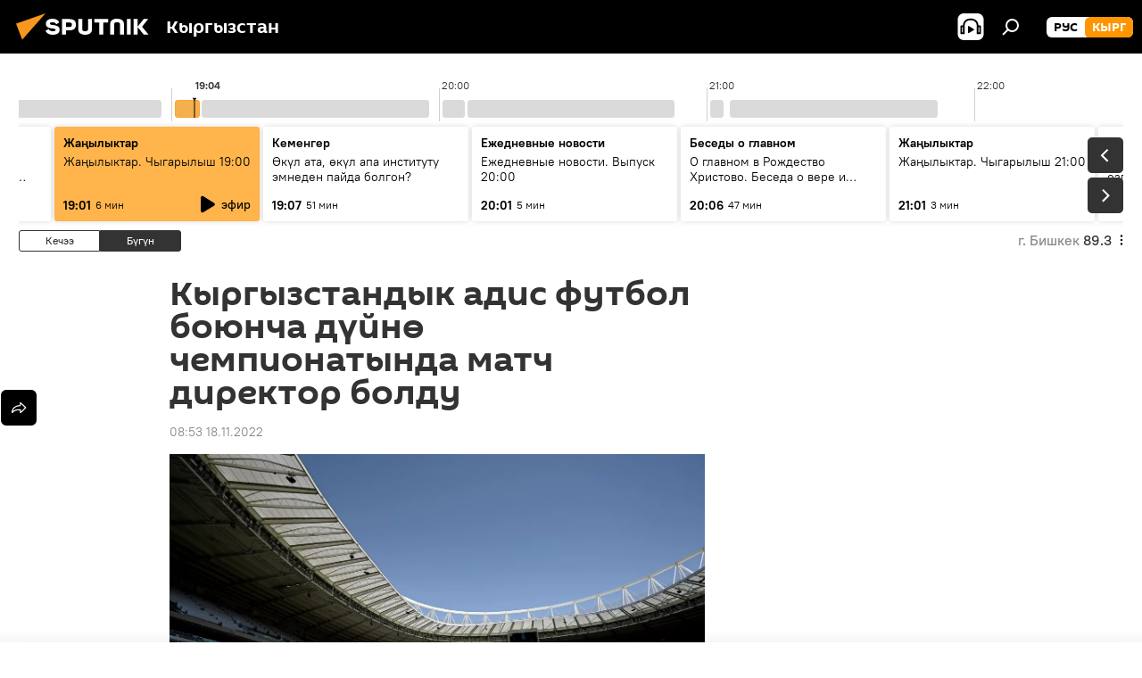

--- FILE ---
content_type: text/html; charset=utf-8
request_url: https://sputnik.kg/20221118/kyrgyzstandyk-adis-match-direktor-boldu-1070084919.html
body_size: 27928
content:
<!DOCTYPE html><html lang="kg" data-lang="kgz" data-charset="" dir="ltr"><head prefix="og: http://ogp.me/ns# fb: http://ogp.me/ns/fb# article: http://ogp.me/ns/article#"><title>Кыргызстандык адис футбол боюнча дүйнө чемпионатында матч директор болду - 18.11.2022, Sputnik Кыргызстан</title><meta name="description" content="Лузанов — АФКнын стратегия жана профессионалдык футбол боюнча башкармалыгынын директорунун орун басары. 18.11.2022, Sputnik Кыргызстан"><meta name="keywords" content="кыргызстан, футбол, адис, дүйнө чемпионаты"><meta http-equiv="X-UA-Compatible" content="IE=edge,chrome=1"><meta http-equiv="Content-Type" content="text/html; charset=utf-8"><meta name="robots" content="index, follow, max-image-preview:large"><meta name="viewport" content="width=device-width, initial-scale=1.0, maximum-scale=1.0, user-scalable=yes"><meta name="HandheldFriendly" content="true"><meta name="MobileOptimzied" content="width"><meta name="referrer" content="always"><meta name="format-detection" content="telephone=no"><meta name="format-detection" content="address=no"><link rel="alternate" type="application/rss+xml" href="https://sputnik.kg/export/rss2/archive/index.xml"><link rel="canonical" href="https://sputnik.kg/20221118/kyrgyzstandyk-adis-match-direktor-boldu-1070084919.html"><link rel="preload" as="image" href="https://sputnik.kg/img/07e6/0b/11/1070084309_0:317:3078:2048_1920x0_80_0_0_1b2795415a034bb9683f337d1730939d.jpg.webp" imagesrcset="https://sputnik.kg/img/07e6/0b/11/1070084309_0:317:3078:2048_640x0_80_0_0_f636620975687563de4a588967b568cf.jpg.webp 640w,https://sputnik.kg/img/07e6/0b/11/1070084309_0:317:3078:2048_1280x0_80_0_0_b04a763a840af593f2ee0bc4a65547c6.jpg.webp 1280w,https://sputnik.kg/img/07e6/0b/11/1070084309_0:317:3078:2048_1920x0_80_0_0_1b2795415a034bb9683f337d1730939d.jpg.webp 1920w"><link rel="preconnect" href="https://sputnik.kg/images/"><link rel="dns-prefetch" href="https://sputnik.kg/images/"><link rel="alternate" hreflang="kg" href="https://sputnik.kg/20221118/kyrgyzstandyk-adis-match-direktor-boldu-1070084919.html"><link rel="alternate" hreflang="x-default" href="https://sputnik.kg/20221118/kyrgyzstandyk-adis-match-direktor-boldu-1070084919.html"><link rel="apple-touch-icon" sizes="57x57" href="/i/favicon/favicon-57x57.png"><link rel="apple-touch-icon" sizes="60x60" href="/i/favicon/favicon-60x60.png"><link rel="apple-touch-icon" sizes="72x72" href="/i/favicon/favicon-72x72.png"><link rel="apple-touch-icon" sizes="76x76" href="/i/favicon/favicon-76x76.png"><link rel="apple-touch-icon" sizes="114x114" href="/i/favicon/favicon-114x114.png"><link rel="apple-touch-icon" sizes="120x120" href="/i/favicon/favicon-120x120.png"><link rel="apple-touch-icon" sizes="144x144" href="/i/favicon/favicon-144x144.png"><link rel="apple-touch-icon" sizes="152x152" href="/i/favicon/favicon-152x152.png"><link rel="apple-touch-icon" sizes="180x180" href="/i/favicon/favicon-180x180.png"><link rel="icon" type="image/png" sizes="192x192" href="/i/favicon/favicon-192x192.png"><link rel="icon" type="image/png" sizes="32x32" href="/i/favicon/favicon-32x32.png"><link rel="icon" type="image/png" sizes="96x96" href="/i/favicon/favicon-96x96.png"><link rel="icon" type="image/png" sizes="16x16" href="/i/favicon/favicon-16x16.png"><link rel="manifest" href="/project_data/manifest.json?4"><meta name="msapplication-TileColor" content="#F4F4F4"><meta name="msapplication-TileImage" content="/i/favicon/favicon-144x144.png"><meta name="theme-color" content="#F4F4F4"><link rel="shortcut icon" href="/i/favicon/favicon.ico"><meta property="fb:app_id" content="565979577238890"><meta property="fb:pages" content="635794906530039"><meta name="analytics:lang" content="kgz"><meta name="analytics:title" content="Кыргызстандык адис футбол боюнча дүйнө чемпионатында матч директор болду - 18.11.2022, Sputnik Кыргызстан"><meta name="analytics:keyw" content="Kyrgyzstan, keywordFutbol, adis, event_djjn_chempionaty"><meta name="analytics:rubric" content=""><meta name="analytics:tags" content="Кыргызстан, футбол, адис, дүйнө чемпионаты"><meta name="analytics:site_domain" content="sputnik.kg"><meta name="analytics:article_id" content="1070084919"><meta name="analytics:url" content="https://sputnik.kg/20221118/kyrgyzstandyk-adis-match-direktor-boldu-1070084919.html"><meta name="analytics:p_ts" content="1668739980"><meta name="analytics:author" content="Sputnik Кыргызстан"><meta name="analytics:isscroll" content="0"><meta property="og:url" content="https://sputnik.kg/20221118/kyrgyzstandyk-adis-match-direktor-boldu-1070084919.html"><meta property="og:title" content="Кыргызстандык адис футбол боюнча дүйнө чемпионатында матч директор болду"><meta property="og:description" content="Лузанов — АФКнын стратегия жана профессионалдык футбол боюнча башкармалыгынын директорунун орун басары."><meta property="og:type" content="article"><meta property="og:site_name" content="Sputnik Кыргызстан"><meta property="og:locale" content="kg_KG"><meta property="og:image" content="https://sputnik.kg/img/07e6/0b/11/1070084309_0:317:3078:2048_2072x0_60_0_0_930f258ba42539c7b9c3501e96d9c590.jpg.webp"><meta property="og:image:width" content="2072"><meta name="relap-image" content="https://sputnik.kg/img/07e6/0b/11/1070084309_0:317:3078:2048_2072x0_80_0_0_591cb1d71dff43a960174e65e3fa453b.jpg.webp"><meta name="twitter:card" content="summary_large_image"><meta name="twitter:image" content="https://sputnik.kg/img/07e6/0b/11/1070084309_0:317:3078:2048_2072x0_60_0_0_930f258ba42539c7b9c3501e96d9c590.jpg.webp"><meta property="article:published_time" content="20221118T0853+0600"><meta property="article:author" content="Sputnik Кыргызстан"><link rel="author" href="https://sputnik.kg"><meta property="article:section" content="Жаңылыктар"><meta property="article:tag" content="Кыргызстан"><meta property="article:tag" content="футбол"><meta property="article:tag" content="адис"><meta property="article:tag" content="дүйнө чемпионаты"><meta name="relap-entity-id" content="1070084919"><meta property="fb:pages" content="635794906530039"><link rel="amphtml" href="https://sputnik.kg/amp/20221118/kyrgyzstandyk-adis-match-direktor-boldu-1070084919.html"><link rel="preload" as="style" onload="this.onload=null;this.rel='stylesheet'" type="text/css" href="/css/libs/fonts.min.css?911eb65935"><link rel="stylesheet" type="text/css" href="/css/common.min.css?9149894256"><link rel="stylesheet" type="text/css" href="/css/radioschedule.min.css?975ce1b4d"><link rel="stylesheet" type="text/css" href="/css/article.min.css?9168d70001"><script src="/min/js/dist/head.js?9c9052ef3"></script><script data-iub-purposes="1">var _paq = _paq || []; (function() {var stackDomain = window.location.hostname.split('.').reverse();var domain = stackDomain[1] + '.' + stackDomain[0];_paq.push(['setCDNMask', new RegExp('cdn(\\w+).img.'+domain)]); _paq.push(['setSiteId', 'sputnik_kg']); _paq.push(['trackPageView']); _paq.push(['enableLinkTracking']); var d=document, g=d.createElement('script'), s=d.getElementsByTagName('script')[0]; g.type='text/javascript'; g.defer=true; g.async=true; g.src='//a.sputniknews.com/js/sputnik.js'; s.parentNode.insertBefore(g,s); } )();</script><script type="text/javascript" src="/min/js/libs/banners/adfx.loader.bind.js?98d724fe2"></script><script>
                (window.yaContextCb = window.yaContextCb || []).push(() => {
                    replaceOriginalAdFoxMethods();
                    window.Ya.adfoxCode.hbCallbacks = window.Ya.adfoxCode.hbCallbacks || [];
                })
            </script><!--В <head> сайта один раз добавьте код загрузчика-->
<script>window.yaContextCb = window.yaContextCb || []</script>
<script src="https://yandex.ru/ads/system/context.js" async></script><script>var endlessScrollFirst = 1070084919; var endlessScrollUrl = '/services/article/infinity/'; var endlessScrollAlgorithm = ''; var endlessScrollQueue = [1099036892, 1099034595, 1099033609, 1099038438, 1099037757, 1099037566, 1099037297, 1099034461, 1099031030, 1099033945, 1098987448, 1099031988, 1099030891, 1099030837, 1099030124];</script><script>var endlessScrollFirst = 1070084919; var endlessScrollUrl = '/services/article/infinity/'; var endlessScrollAlgorithm = ''; var endlessScrollQueue = [1099036892, 1099034595, 1099033609, 1099038438, 1099037757, 1099037566, 1099037297, 1099034461, 1099031030, 1099033945, 1098987448, 1099031988, 1099030891, 1099030837, 1099030124];</script></head><body id="body" data-ab="a" data-emoji="0" class="site_kg m-page-article "><div class="schema_org" itemscope="itemscope" itemtype="https://schema.org/WebSite"><meta itemprop="name" content="Sputnik Кыргызстан"><meta itemprop="alternateName" content="Sputnik Кыргызстан"><meta itemprop="description" content="Соңку маалыматтарды, кызыктуу сүрөт, видео, инфографикаларды жана башка материалдарды бул жерден таба аласыз"><a itemprop="url" href="https://sputnik.kg" title="Sputnik Кыргызстан"> </a><meta itemprop="image" content="https://sputnik.kg/i/logo/logo.png"></div><ul class="schema_org" itemscope="itemscope" itemtype="http://schema.org/BreadcrumbList"><li itemprop="itemListElement" itemscope="itemscope" itemtype="http://schema.org/ListItem"><meta itemprop="name" content="Sputnik Кыргызстан"><meta itemprop="position" content="1"><meta itemprop="item" content="https://sputnik.kg"><a itemprop="url" href="https://sputnik.kg" title="Sputnik Кыргызстан"> </a></li><li itemprop="itemListElement" itemscope="itemscope" itemtype="http://schema.org/ListItem"><meta itemprop="name" content="Жаңылыктар"><meta itemprop="position" content="2"><meta itemprop="item" content="https://sputnik.kg/20221118/"><a itemprop="url" href="https://sputnik.kg/20221118/" title="Жаңылыктар"> </a></li><li itemprop="itemListElement" itemscope="itemscope" itemtype="http://schema.org/ListItem"><meta itemprop="name" content="Кыргызстандык адис футбол боюнча дүйнө чемпионатында матч директор болду"><meta itemprop="position" content="3"><meta itemprop="item" content="https://sputnik.kg/20221118/kyrgyzstandyk-adis-match-direktor-boldu-1070084919.html"><a itemprop="url" href="https://sputnik.kg/20221118/kyrgyzstandyk-adis-match-direktor-boldu-1070084919.html" title="Кыргызстандык адис футбол боюнча дүйнө чемпионатында матч директор болду"> </a></li></ul><div class="container"><div class="banner m-before-header m-article-desktop" data-position="article_desktop_header" data-infinity="1"><aside class="banner__content"><iframe class="relap-runtime-iframe" style="position:absolute;top:-9999px;left:-9999px;visibility:hidden;" srcdoc="<script src='https://relap.io/v7/relap.js' data-relap-token='HvaPHeJmpVila25r'></script>"></iframe>

<!--AdFox START-->
<!--riaru-->
<!--Площадка: kg.sputniknews.ru / * / *-->
<!--Тип баннера: 100%x-->
<!--Расположение: 20223_n-bn23-х120-desk-->
<div id="adfox_1639487907424710000_1"></div>
<script>
    window.yaContextCb.push(()=>{
        Ya.adfoxCode.create({
            ownerId: 249922,
            containerId: 'adfox_1639487907424710000_1',
            params: {
                pp: 'bvlu',
                ps: 'ckap',
                p2: 'fluh',
                puid1: '',
                puid2: '',
                puid3: '',
                puid4: 'Kyrgyzstan:keywordFutbol:adis:event_djjn_chempionaty',
                puid5: ''
            }
        })
    })
</script>
</aside></div><div class="banner m-before-header m-article-mobile" data-position="article_mobile_header" data-infinity="1"><aside class="banner__content"><!--AdFox START-->
<!--riaru-->
<!--Площадка: kg.sputniknews.ru / * / *-->
<!--Тип баннера: 100%x-->
<!--Расположение: 20228_n-bn28-х100-mob-->
<div id="adfox_163948817860465809_1"></div>
<script>
    window.yaContextCb.push(()=>{
        Ya.adfoxCode.create({
            ownerId: 249922,
            containerId: 'adfox_163948817860465809_1',
            params: {
                pp: 'bvlw',
                ps: 'ckap',
                p2: 'fluh',
                puid1: '',
                puid2: '',
                puid3: '',
                puid4: 'Kyrgyzstan:keywordFutbol:adis:event_djjn_chempionaty',
                puid5: ''
            }
        })
    })
</script>
</aside></div></div><div class="page" id="page"><div id="alerts"><script type="text/template" id="alertAfterRegisterTemplate">
                    
                        <div class="auth-alert m-hidden" id="alertAfterRegister">
                            <div class="auth-alert__text">
                                <%- data.success_title %> <br />
                                <%- data.success_email_1 %>
                                <span class="m-email"></span>
                                <%- data.success_email_2 %>
                            </div>
                            <div class="auth-alert__btn">
                                <button class="form__btn m-min m-black confirmEmail">
                                    <%- data.send %>
                                </button>
                            </div>
                        </div>
                    
                </script><script type="text/template" id="alertAfterRegisterNotifyTemplate">
                    
                        <div class="auth-alert" id="alertAfterRegisterNotify">
                            <div class="auth-alert__text">
                                <%- data.golink_1 %>
                                <span class="m-email">
                                    <%- user.mail %>
                                </span>
                                <%- data.golink_2 %>
                            </div>
                            <% if (user.registerConfirmCount <= 2 ) {%>
                                <div class="auth-alert__btn">
                                    <button class="form__btn m-min m-black confirmEmail">
                                        <%- data.send %>
                                    </button>
                                </div>
                            <% } %>
                        </div>
                    
                </script></div><div class="anchor" id="anchor"><div class="header " id="header"><div class="m-relative"><div class="container m-header"><div class="header__wrap"><div class="header__name"><div class="header__logo"><a href="/" title="Sputnik Кыргызстан"><svg xmlns="http://www.w3.org/2000/svg" width="176" height="44" viewBox="0 0 176 44" fill="none"><path class="chunk_1" fill-rule="evenodd" clip-rule="evenodd" d="M45.8073 18.3817C45.8073 19.5397 47.1661 19.8409 49.3281 20.0417C54.1074 20.4946 56.8251 21.9539 56.8461 25.3743C56.8461 28.7457 54.2802 30.9568 48.9989 30.9568C44.773 30.9568 42.1067 29.1496 41 26.5814L44.4695 24.5688C45.3754 25.9277 46.5334 27.0343 49.4005 27.0343C51.3127 27.0343 52.319 26.4296 52.319 25.5751C52.319 24.5665 51.6139 24.2163 48.3942 23.866C43.7037 23.3617 41.3899 22.0029 41.3899 18.5824C41.3899 15.9675 43.3511 13 48.9359 13C52.9611 13 55.6274 14.8095 56.4305 17.1746L53.1105 19.1358C53.0877 19.1012 53.0646 19.0657 53.041 19.0295C52.4828 18.1733 51.6672 16.9224 48.6744 16.9224C46.914 16.9224 45.8073 17.4758 45.8073 18.3817ZM67.4834 13.3526H59.5918V30.707H64.0279V26.0794H67.4484C72.1179 26.0794 75.0948 24.319 75.0948 19.6401C75.0854 15.3138 72.6199 13.3526 67.4834 13.3526ZM67.4834 22.206H64.0186V17.226H67.4834C69.8975 17.226 70.654 18.0291 70.654 19.6891C70.6587 21.6527 69.6524 22.206 67.4834 22.206ZM88.6994 24.7206C88.6994 26.2289 87.4924 27.0857 85.3794 27.0857C83.3178 27.0857 82.1597 26.2289 82.1597 24.7206V13.3526H77.7236V25.0264C77.7236 28.6477 80.7425 30.9615 85.4704 30.9615C89.9999 30.9615 93.1168 28.8601 93.1168 25.0264V13.3526H88.6808L88.6994 24.7206ZM136.583 13.3526H132.159V30.7023H136.583V13.3526ZM156.097 13.3526L149.215 21.9235L156.45 30.707H151.066L144.276 22.4559V30.707H139.85V13.3526H144.276V21.8021L151.066 13.3526H156.097ZM95.6874 17.226H101.221V30.707H105.648V17.226H111.181V13.3526H95.6874V17.226ZM113.49 18.7342C113.49 15.2134 116.458 13 121.085 13C125.715 13 128.888 15.0616 128.902 18.7342V30.707H124.466V18.935C124.466 17.6789 123.259 16.8734 121.146 16.8734C119.094 16.8734 117.926 17.6789 117.926 18.935V30.707H113.49V18.7342Z" fill="white"></path><path class="chunk_2" d="M41 7L14.8979 36.5862L8 18.431L41 7Z" fill="#F8961D"></path></svg></a></div><div class="header__project"><span class="header__project-title">Кыргызстан</span></div></div><div class="header__controls" data-nosnippet=""><div class="share m-header" data-id="1070084919" data-url="https://sputnik.kg/20221118/kyrgyzstandyk-adis-match-direktor-boldu-1070084919.html" data-title="Кыргызстандык адис футбол боюнча дүйнө чемпионатында матч директор болду"></div><div class="header__menu"><span class="header__menu-item header__menu-item-radioButton" id="radioButton" data-stream="https://nfw.sputniknews.com/flv/audio.aspx?ID=34872596&amp;type=mp3&amp;sputnik_kg=1"><svg class="svg-icon"><use xmlns:xlink="http://www.w3.org/1999/xlink" xlink:href="/i/sprites/package/inline.svg?63#radio2"></use></svg></span><span class="header__menu-item" data-modal-open="search"><svg class="svg-icon"><use xmlns:xlink="http://www.w3.org/1999/xlink" xlink:href="/i/sprites/package/inline.svg?63#search"></use></svg></span></div><div class="switcher m-double"><div class="switcher__label"><span class="switcher__title">кырг</span><span class="switcher__icon"><svg class="svg-icon"><use xmlns:xlink="http://www.w3.org/1999/xlink" xlink:href="/i/sprites/package/inline.svg?63#arrowDown"></use></svg></span></div><div class="switcher__dropdown"><div translate="no" class="notranslate"><div class="switcher__list"><a href="https://ru.sputnik.kg/" class="switcher__link"><span class="switcher__project">Sputnik Кыргызстан</span><span class="switcher__abbr" data-abbr="рус">рус</span></a><a href="https://sputnik.kg/" class="switcher__link m-selected"><span class="switcher__project">Sputnik Кыргызстан</span><span class="switcher__abbr" data-abbr="кырг">кырг</span><i class="switcher__accept"><svg class="svg-icon"><use xmlns:xlink="http://www.w3.org/1999/xlink" xlink:href="/i/sprites/package/inline.svg?63#ok"></use></svg></i></a></div></div></div></div></div></div></div></div></div></div><script>var GLOBAL = GLOBAL || {}; GLOBAL.translate = {}; GLOBAL.rtl = 0; GLOBAL.lang = "kgz"; GLOBAL.design = "kg"; GLOBAL.charset = ""; GLOBAL.project = "sputnik_kg"; GLOBAL.htmlCache = 1; GLOBAL.translate.search = {}; GLOBAL.translate.search.notFound = "Эч нерсе табылган жок"; GLOBAL.translate.search.stringLenght = "Издөө үчүн көбүрөөк тамга жазыңыз"; GLOBAL.www = "https://sputnik.kg"; GLOBAL.seo = {}; GLOBAL.seo.title = ""; GLOBAL.seo.keywords = ""; GLOBAL.seo.description = ""; GLOBAL.sock = {}; GLOBAL.sock.server = "https://cm.sputnik.kg/chat"; GLOBAL.sock.lang = "kgz"; GLOBAL.sock.project = "sputnik_kg"; GLOBAL.social = {}; GLOBAL.social.fbID = "565979577238890"; GLOBAL.share = [ { name: 'telegram', mobile: false },{ name: 'whatsapp', mobile: false },{ name: 'odnoklassniki', mobile: false },{ name: 'twitter', mobile: false },{ name: 'messenger', mobile: true } ]; GLOBAL.csrf_token = ''; GLOBAL.search = {}; GLOBAL.auth = {}; GLOBAL.auth.status = 'error'; GLOBAL.auth.provider = ''; GLOBAL.auth.twitter = '/id/twitter/request/'; GLOBAL.auth.facebook = '/id/facebook/request/'; GLOBAL.auth.vkontakte = '/id/vkontakte/request/'; GLOBAL.auth.google = '/id/google/request/'; GLOBAL.auth.ok = '/id/ok/request/'; GLOBAL.auth.apple = '/id/apple/request/'; GLOBAL.auth.moderator = ''; GLOBAL.user = {}; GLOBAL.user.id = ""; GLOBAL.user.emailActive = ""; GLOBAL.user.registerConfirmCount = 0; GLOBAL.article = GLOBAL.article || {}; GLOBAL.article.id = 1070084919; GLOBAL.article.chat_expired = !!1; GLOBAL.chat = GLOBAL.chat || {}; GLOBAL.chat.show = !!1; GLOBAL.locale = {"convertDate":{"yesterday":"\u041a\u0435\u0447\u044d\u044d","hours":{"nominative":"%{s} \u043c\u0438\u043d\u0443\u0442\u0443 \u043d\u0430\u0437\u0430\u0434","genitive":"%{s} \u043c\u0438\u043d\u0443\u0442\u044b \u043d\u0430\u0437\u0430\u0434"},"minutes":{"nominative":"%{s} \u0447\u0430\u0441 \u043d\u0430\u0437\u0430\u0434","genitive":"%{s} \u0447\u0430\u0441\u0430 \u043d\u0430\u0437\u0430\u0434"}},"js_templates":{"unread":"\u041d\u0435\u043f\u0440\u043e\u0447\u0438\u0442\u0430\u043d\u043d\u044b\u0435","you":"\u0412\u044b","author":"\u0430\u0432\u0442\u043e\u0440","report":"\u041f\u043e\u0436\u0430\u043b\u043e\u0432\u0430\u0442\u044c\u0441\u044f","reply":"\u041e\u0442\u0432\u0435\u0442\u0438\u0442\u044c","block":"\u0417\u0430\u0431\u043b\u043e\u043a\u0438\u0440\u043e\u0432\u0430\u0442\u044c","remove":"\u0423\u0434\u0430\u043b\u0438\u0442\u044c","closeall":"\u0417\u0430\u043a\u0440\u044b\u0442\u044c \u0432\u0441\u0435","notifications":"Notificaciones","disable_twelve":"\u041e\u0442\u043a\u043b\u044e\u0447\u0438\u0442\u044c \u043d\u0430 12 \u0447\u0430\u0441\u043e\u0432","new_message":"\u041d\u043e\u0432\u043e\u0435 \u0441\u043e\u043e\u0431\u0449\u0435\u043d\u0438\u0435 \u043e\u0442 sputniknews.ru","acc_block":"\u0412\u0430\u0448 \u0430\u043a\u043a\u0430\u0443\u043d\u0442 \u0437\u0430\u0431\u043b\u043e\u043a\u0438\u0440\u043e\u0432\u0430\u043d \u0430\u0434\u043c\u0438\u043d\u0438\u0441\u0442\u0440\u0430\u0442\u043e\u0440\u043e\u043c \u0441\u0430\u0439\u0442\u0430","acc_unblock":"\u0412\u0430\u0448 \u0430\u043a\u043a\u0430\u0443\u043d\u0442 \u0440\u0430\u0437\u0431\u043b\u043e\u043a\u0438\u0440\u043e\u0432\u0430\u043d \u0430\u0434\u043c\u0438\u043d\u0438\u0441\u0442\u0440\u0430\u0442\u043e\u0440\u043e\u043c \u0441\u0430\u0439\u0442\u0430","you_subscribe_1":"\u0412\u044b \u043f\u043e\u0434\u043f\u0438\u0441\u0430\u043d\u044b \u043d\u0430 \u0442\u0435\u043c\u0443 ","you_subscribe_2":"\u0423\u043f\u0440\u0430\u0432\u043b\u044f\u0442\u044c \u0441\u0432\u043e\u0438\u043c\u0438 \u043f\u043e\u0434\u043f\u0438\u0441\u043a\u0430\u043c\u0438 \u0432\u044b \u043c\u043e\u0436\u0435\u0442\u0435 \u0432 \u043b\u0438\u0447\u043d\u043e\u043c \u043a\u0430\u0431\u0438\u043d\u0435\u0442\u0435","you_received_warning_1":"\u0412\u044b \u043f\u043e\u043b\u0443\u0447\u0438\u043b\u0438 ","you_received_warning_2":" \u043f\u0440\u0435\u0434\u0443\u043f\u0440\u0435\u0436\u0434\u0435\u043d\u0438\u0435. \u0423\u0432\u0430\u0436\u0430\u0439\u0442\u0435 \u0434\u0440\u0443\u0433\u0438\u0445 \u0443\u0447\u0430\u0441\u0442\u043d\u0438\u043a\u043e\u0432 \u0438 \u043d\u0435 \u043d\u0430\u0440\u0443\u0448\u0430\u0439\u0442\u0435 \u043f\u0440\u0430\u0432\u0438\u043b\u0430 \u043a\u043e\u043c\u043c\u0435\u043d\u0442\u0438\u0440\u043e\u0432\u0430\u043d\u0438\u044f. \u041f\u043e\u0441\u043b\u0435 \u0442\u0440\u0435\u0442\u044c\u0435\u0433\u043e \u043d\u0430\u0440\u0443\u0448\u0435\u043d\u0438\u044f \u0432\u044b \u0431\u0443\u0434\u0435\u0442\u0435 \u0437\u0430\u0431\u043b\u043e\u043a\u0438\u0440\u043e\u0432\u0430\u043d\u044b \u043d\u0430 12 \u0447\u0430\u0441\u043e\u0432.","block_time":"\u0421\u0440\u043e\u043a \u0431\u043b\u043e\u043a\u0438\u0440\u043e\u0432\u043a\u0438: ","hours":" \u0447\u0430\u0441\u043e\u0432","forever":"\u043d\u0430\u0432\u0441\u0435\u0433\u0434\u0430","feedback":"\u0421\u0432\u044f\u0437\u0430\u0442\u044c\u0441\u044f","my_subscriptions":"\u041c\u043e\u0438 \u043f\u043e\u0434\u043f\u0438\u0441\u043a\u0438","rules":"\u041f\u0440\u0430\u0432\u0438\u043b\u0430 \u043a\u043e\u043c\u043c\u0435\u043d\u0442\u0438\u0440\u043e\u0432\u0430\u043d\u0438\u044f \u043c\u0430\u0442\u0435\u0440\u0438\u0430\u043b\u043e\u0432","chat":"\u0427\u0430\u0442: ","chat_new_messages":"\u041d\u043e\u0432\u044b\u0435 \u0441\u043e\u043e\u0431\u0449\u0435\u043d\u0438\u044f \u0432 \u0447\u0430\u0442\u0435","chat_moder_remove_1":"\u0412\u0430\u0448\u0435 \u0441\u043e\u043e\u0431\u0449\u0435\u043d\u0438\u0435 ","chat_moder_remove_2":" \u0431\u044b\u043b\u043e \u0443\u0434\u0430\u043b\u0435\u043d\u043e \u0430\u0434\u043c\u0438\u043d\u0438\u0441\u0442\u0440\u0430\u0442\u043e\u0440\u043e\u043c","chat_close_time_1":"\u0412 \u0447\u0430\u0442\u0435 \u043d\u0438\u043a\u0442\u043e \u043d\u0435 \u043f\u0438\u0441\u0430\u043b \u0431\u043e\u043b\u044c\u0448\u0435 12 \u0447\u0430\u0441\u043e\u0432, \u043e\u043d \u0437\u0430\u043a\u0440\u043e\u0435\u0442\u0441\u044f \u0447\u0435\u0440\u0435\u0437 ","chat_close_time_2":" \u0447\u0430\u0441\u043e\u0432","chat_new_emoji_1":"\u041d\u043e\u0432\u044b\u0435 \u0440\u0435\u0430\u043a\u0446\u0438\u0438 ","chat_new_emoji_2":" \u0432\u0430\u0448\u0435\u043c\u0443 \u0441\u043e\u043e\u0431\u0449\u0435\u043d\u0438\u044e ","chat_message_reply_1":"\u041d\u0430 \u0432\u0430\u0448 \u043a\u043e\u043c\u043c\u0435\u043d\u0442\u0430\u0440\u0438\u0439 ","chat_message_reply_2":" \u043e\u0442\u0432\u0435\u0442\u0438\u043b \u043f\u043e\u043b\u044c\u0437\u043e\u0432\u0430\u0442\u0435\u043b\u044c ","chat_verify_message":"\n \u0421\u043f\u0430\u0441\u0438\u0431\u043e! \u0412\u0430\u0448\u0435 \u0441\u043e\u043e\u0431\u0449\u0435\u043d\u0438\u0435 \u0431\u0443\u0434\u0435\u0442 \u043e\u043f\u0443\u0431\u043b\u0438\u043a\u043e\u0432\u0430\u043d\u043e \u043f\u043e\u0441\u043b\u0435 \u043f\u0440\u043e\u0432\u0435\u0440\u043a\u0438 \u043c\u043e\u0434\u0435\u0440\u0430\u0442\u043e\u0440\u0430\u043c\u0438 \u0441\u0430\u0439\u0442\u0430.\n ","emoji_1":"\u041d\u0440\u0430\u0432\u0438\u0442\u0441\u044f","emoji_2":"\u0425\u0430-\u0425\u0430","emoji_3":"\u0423\u0434\u0438\u0432\u0438\u0442\u0435\u043b\u044c\u043d\u043e","emoji_4":"\u0413\u0440\u0443\u0441\u0442\u043d\u043e","emoji_5":"\u0412\u043e\u0437\u043c\u0443\u0442\u0438\u0442\u0435\u043b\u044c\u043d\u043e","emoji_6":"\u041d\u0435 \u043d\u0440\u0430\u0432\u0438\u0442\u0441\u044f","site_subscribe_podcast":{"success":"\u0421\u043f\u0430\u0441\u0438\u0431\u043e, \u0432\u044b \u043f\u043e\u0434\u043f\u0438\u0441\u0430\u043d\u044b \u043d\u0430 \u0440\u0430\u0441\u0441\u044b\u043b\u043a\u0443! \u041d\u0430\u0441\u0442\u0440\u043e\u0438\u0442\u044c \u0438\u043b\u0438 \u043e\u0442\u043c\u0435\u043d\u0438\u0442\u044c \u043f\u043e\u0434\u043f\u0438\u0441\u043a\u0443 \u043c\u043e\u0436\u043d\u043e \u0432 \u043b\u0438\u0447\u043d\u043e\u043c \u043a\u0430\u0431\u0438\u043d\u0435\u0442\u0435","subscribed":"\u0412\u044b \u0443\u0436\u0435 \u043f\u043e\u0434\u043f\u0438\u0441\u0430\u043d\u044b \u043d\u0430 \u044d\u0442\u0443 \u0440\u0430\u0441\u0441\u044b\u043b\u043a\u0443","error":"\u041f\u0440\u043e\u0438\u0437\u043e\u0448\u043b\u0430 \u043d\u0435\u043f\u0440\u0435\u0434\u0432\u0438\u0434\u0435\u043d\u043d\u0430\u044f \u043e\u0448\u0438\u0431\u043a\u0430. \u041f\u043e\u0436\u0430\u043b\u0443\u0439\u0441\u0442\u0430, \u043f\u043e\u0432\u0442\u043e\u0440\u0438\u0442\u0435 \u043f\u043e\u043f\u044b\u0442\u043a\u0443 \u043f\u043e\u0437\u0436\u0435"},"radioschedule":{"live":"\u044d\u0444\u0438\u0440","minute":" \u043c\u0438\u043d"}},"smartcaptcha":{"site_key":"ysc1_Zf0zfLRI3tRHYHJpbX6EjjBcG1AhG9LV0dmZQfJu8ba04c1b"}}; GLOBAL = {...GLOBAL, ...{"subscribe":{"email":"e-mail \u0434\u0430\u0440\u0435\u043a\u0442\u0438 \u0436\u0430\u0437\u044b\u04a3\u044b\u0437","button":"\u0416\u0430\u0437\u044b\u043b\u0443\u0443","send":"\u0420\u0430\u0445\u043c\u0430\u0442! \u0421\u0438\u0437\u0433\u0435 \u0436\u0430\u0437\u044b\u043b\u0433\u0430\u043d\u044b\u04a3\u044b\u0437\u0434\u044b \u044b\u0440\u0430\u0441\u0442\u0430\u0439 \u0442\u0443\u0440\u0433\u0430\u043d \u0448\u0438\u043b\u0442\u0435\u043c\u0435 \u043a\u0430\u0442 \u0430\u0440\u043a\u044b\u043b\u0443\u0443 \u0436\u04e9\u043d\u04e9\u0442\u04af\u043b\u0434\u04af","subscribe":"\u0420\u0430\u0445\u043c\u0430\u0442! \u0421\u0438\u0437 \u0441\u0430\u0439\u0442\u043a\u0430 \u0436\u0430\u0437\u044b\u043b\u0434\u044b\u04a3\u044b\u0437. \u0416\u0435\u043a\u0435 \u043a\u0430\u0431\u0438\u043d\u0435\u0442\u0438\u04a3\u0438\u0437\u0434\u0435\u043d \u043c\u0430\u0430\u043b\u044b\u043c\u0430\u0442 \u0430\u043b\u0443\u0443 \u0442\u0430\u0440\u0442\u0438\u0431\u0438\u043d \u0438\u0440\u0435\u0442\u0442\u0435\u043f \u0436\u0435 \u0431\u0430\u0448 \u0442\u0430\u0440\u0442\u0430 \u0430\u043b\u0430\u0441\u044b\u0437","confirm":"\u0421\u0438\u0437 \u0431\u0443\u0433\u0430 \u0447\u0435\u0439\u0438\u043d \u0436\u0430\u0437\u044b\u043b\u044b\u043f \u043a\u043e\u0439\u0433\u043e\u043d\u0441\u0443\u0437","registration":{"@attributes":{"button":"\u0417\u0430\u0440\u0435\u0433\u0438\u0441\u0442\u0440\u0438\u0440\u043e\u0432\u0430\u0442\u044c\u0441\u044f"}},"social":{"@attributes":{"count":"11"},"comment":[{},{},{},{},{},{},{},{},{},{},{}]}}}}; GLOBAL.js = {}; GLOBAL.js.videoplayer = "/min/js/dist/videoplayer.js?9651130d6"; GLOBAL.userpic = "/userpic/"; GLOBAL.gmt = ""; GLOBAL.tz = "+0600"; GLOBAL.projectList = [ { title: 'Эл аралык', country: [ { title: 'Англис', url: 'https://sputnikglobe.com', flag: 'flags-INT', lang: 'International', lang2: 'English' }, ] }, { title: 'Жакынкы Чыгыш', country: [ { title: 'Араб', url: 'https://sarabic.ae/', flag: 'flags-INT', lang: 'Sputnik عربي', lang2: 'Arabic' }, { title: 'Түрк', url: 'https://anlatilaninotesi.com.tr/', flag: 'flags-TUR', lang: 'Türkiye', lang2: 'Türkçe' }, { title: 'Фарс', url: 'https://spnfa.ir/', flag: 'flags-INT', lang: 'Sputnik ایران', lang2: 'Persian' }, { title: 'Дари', url: 'https://sputnik.af/', flag: 'flags-INT', lang: 'Sputnik افغانستان', lang2: 'Dari' }, ] }, { title: 'Латын Америка', country: [ { title: 'Испан', url: 'https://noticiaslatam.lat/', flag: 'flags-INT', lang: 'Mundo', lang2: 'Español' }, { title: 'Португал', url: 'https://noticiabrasil.net.br/', flag: 'flags-BRA', lang: 'Brasil', lang2: 'Português' }, ] }, { title: 'Түштүк Азия', country: [ { title: 'Хинди', url: 'https://hindi.sputniknews.in', flag: 'flags-IND', lang: 'भारत', lang2: 'हिंदी' }, { title: 'Англис', url: 'https://sputniknews.in', flag: 'flags-IND', lang: 'India', lang2: 'English' }, ] }, { title: 'Чыгыш жана Түштүк-Чыгыш Азия ', country: [ { title: 'Вьетнам', url: 'https://kevesko.vn/', flag: 'flags-VNM', lang: 'Việt Nam', lang2: 'Tiếng Việt' }, { title: 'Япон', url: 'https://sputniknews.jp/', flag: 'flags-JPN', lang: '日本', lang2: '日本語' }, { title: 'Кытай', url: 'https://sputniknews.cn/', flag: 'flags-CHN', lang: '中国', lang2: '中文' }, ] }, { title: 'Борбор Азия', country: [ { title: 'Казак', url: 'https://sputnik.kz/', flag: 'flags-KAZ', lang: 'Қазақстан', lang2: 'Қазақ тілі' }, { title: 'Кыргыз', url: 'https://sputnik.kg/', flag: 'flags-KGZ', lang: 'Кыргызстан', lang2: 'Кыргызча' }, { title: 'Өзбек', url: 'https://oz.sputniknews.uz/', flag: 'flags-UZB', lang: 'Oʻzbekiston', lang2: 'Ўзбекча' }, { title: 'Тажик', url: 'https://sputnik.tj/', flag: 'flags-TJK', lang: 'Тоҷикистон', lang2: 'Тоҷикӣ' }, ] }, { title: 'Африка', country: [ { title: 'Француз', url: 'https://fr.sputniknews.africa/', flag: 'flags-INT', lang: 'Afrique', lang2: 'Français' }, { title: 'Англис', url: 'https://en.sputniknews.africa', flag: 'flags-INT', lang: 'Africa', lang2: 'English' }, ] }, { title: 'Кавказ', country: [ { title: 'Армян', url: 'https://arm.sputniknews.ru/', flag: 'flags-ARM', lang: 'Արմենիա', lang2: 'Հայերեն' }, { title: 'Абхаз', url: 'https://sputnik-abkhazia.info/', flag: 'flags-ABH', lang: 'Аҧсны', lang2: 'Аҧсышәала' }, { title: 'Осетин', url: 'https://sputnik-ossetia.com/', flag: 'flags-OST', lang: 'Хуссар Ирыстон', lang2: 'Иронау' }, { title: 'Грузин', url: 'https://sputnik-georgia.com/', flag: 'flags-GEO', lang: 'საქართველო', lang2: 'ქართული' }, { title: 'Азербайжан', url: 'https://sputnik.az/', flag: 'flags-AZE', lang: 'Azərbaycan', lang2: 'Аzərbaycanca' }, ] }, { title: 'Европа', country: [ { title: 'Серб', url: 'https://sputnikportal.rs/', flag: 'flags-SRB', lang: 'Србиjа', lang2: 'Српски' }, { title: 'Орусча', url: 'https://lv.sputniknews.ru/', flag: 'flags-LVA', lang: 'Latvija', lang2: 'Русский' }, { title: 'Орусча', url: 'https://lt.sputniknews.ru/', flag: 'flags-LTU', lang: 'Lietuva', lang2: 'Русский' }, { title: 'Молдаван', url: 'https://md.sputniknews.com/', flag: 'flags-MDA', lang: 'Moldova', lang2: 'Moldovenească' }, { title: 'Беларус', url: 'https://bel.sputnik.by/', flag: 'flags-BLR', lang: 'Беларусь', lang2: 'Беларускi' } ] }, ];</script><div class="wrapper" id="endless" data-infinity-max-count="2"><div class="radioschedule"><div class="radioschedule__inner"><div class="radioschedule__time"><div class="radioschedule__time-scroll"><div class="radioschedule__time-list"><div class="radioschedule__time-day"><div class="radioschedule__time-line-item" style="left: 0px;">00:00</div><div class="radioschedule__time-line-item" style="left: 300px;">01:00</div><div class="radioschedule__time-line-item" style="left: 600px;">02:00</div><div class="radioschedule__time-line-item" style="left: 900px;">03:00</div><div class="radioschedule__time-line-item" style="left: 1200px;">04:00</div><div class="radioschedule__time-line-item" style="left: 1500px;">05:00</div><div class="radioschedule__time-line-item" style="left: 1800px;">06:00</div><div class="radioschedule__time-line-item" style="left: 2100px;">07:00</div><div class="radioschedule__time-line-item" style="left: 2400px;">08:00</div><div class="radioschedule__time-line-item" style="left: 2700px;">09:00</div><div class="radioschedule__time-line-item" style="left: 3000px;">10:00</div><div class="radioschedule__time-line-item" style="left: 3300px;">11:00</div><div class="radioschedule__time-line-item" style="left: 3600px;">12:00</div><div class="radioschedule__time-line-item" style="left: 3900px;">13:00</div><div class="radioschedule__time-line-item" style="left: 4200px;">14:00</div><div class="radioschedule__time-line-item" style="left: 4500px;">15:00</div><div class="radioschedule__time-line-item" style="left: 4800px;">16:00</div><div class="radioschedule__time-line-item" style="left: 5100px;">17:00</div><div class="radioschedule__time-line-item" style="left: 5400px;">18:00</div><div class="radioschedule__time-line-item" style="left: 5700px;">19:00</div><div class="radioschedule__time-line-item" style="left: 6000px;">20:00</div><div class="radioschedule__time-line-item" style="left: 6300px;">21:00</div><div class="radioschedule__time-line-item" style="left: 6600px;">22:00</div><div class="radioschedule__time-line-item" style="left: 6900px;">23:00</div><div class="radioschedule__time-list-item" data-pos="8" data-start="1767664800" data-end="1767665040" style="left: 2400.00008333333px; width: 17.01575px"></div><div class="radioschedule__time-list-item" data-pos="8" data-start="1767665040" data-end="1767668400" style="left: 2420.03575px; width: 231.833666666667px"></div><div class="radioschedule__time-list-item" data-pos="9" data-start="1767668400" data-end="1767668700" style="left: 2699.997px; width: 19.7433333333333px"></div><div class="radioschedule__time-list-item" data-pos="9" data-start="1767668700" data-end="1767672000" style="left: 2724.581px; width: 231.596416666667px"></div><div class="radioschedule__time-list-item" data-pos="10" data-start="1767672000" data-end="1767672240" style="left: 2999.997px; width: 18.86825px"></div><div class="radioschedule__time-list-item" data-pos="10" data-start="1767672240" data-end="1767675660" style="left: 3021.67016666667px; width: 202.19775px"></div><div class="radioschedule__time-list-item" data-pos="11" data-start="1767675660" data-end="1767675900" style="left: 3303.735px; width: 15.60675px"></div><div class="radioschedule__time-list-item" data-pos="11" data-start="1767675900" data-end="1767678900" style="left: 3323.51225px; width: 200.730583333333px"></div><div class="radioschedule__time-list-item" data-pos="11" data-start="1767678900" data-end="1767679260" style="left: 3574.39616666667px; width: 4.613583333333334px"></div><div class="radioschedule__time-list-item" data-pos="12" data-start="1767679260" data-end="1767679500" style="left: 3603.33983333333px; width: 16.0425px"></div><div class="radioschedule__time-list-item" data-pos="12" data-start="1767679500" data-end="1767682860" style="left: 3622.57691666667px; width: 197.302px"></div><div class="radioschedule__time-list-item" data-pos="13" data-start="1767682860" data-end="1767683100" style="left: 3903.48758333333px; width: 15.6214166666667px"></div><div class="radioschedule__time-list-item" data-pos="13" data-start="1767683100" data-end="1767686460" style="left: 3923.91541666667px; width: 242.574416666667px"></div><div class="radioschedule__time-list-item" data-pos="14" data-start="1767686460" data-end="1767686640" style="left: 4203.55758333333px; width: 13.2881666666667px"></div><div class="radioschedule__time-list-item" data-pos="14" data-start="1767686640" data-end="1767690000" style="left: 4219.74466666667px; width: 216.793666666667px"></div><div class="radioschedule__time-list-item" data-pos="15" data-start="1767690000" data-end="1767690300" style="left: 4499.99725px; width: 19.2448333333333px"></div><div class="radioschedule__time-list-item" data-pos="15" data-start="1767690300" data-end="1767693660" style="left: 4522.69875px; width: 190.599416666667px"></div><div class="radioschedule__time-list-item" data-pos="16" data-start="1767693660" data-end="1767693840" style="left: 4803.66566666667px; width: 15.4200833333333px"></div><div class="radioschedule__time-list-item" data-pos="16" data-start="1767693840" data-end="1767697200" style="left: 4822.43741666667px; width: 236.696833333333px"></div><div class="radioschedule__time-list-item" data-pos="17" data-start="1767697200" data-end="1767697500" style="left: 5099.99675px; width: 20.1721666666667px"></div><div class="radioschedule__time-list-item" data-pos="17" data-start="1767697500" data-end="1767700800" style="left: 5123.00241666667px; width: 223.875083333333px"></div><div class="radioschedule__time-list-item" data-pos="18" data-start="1767700800" data-end="1767701100" style="left: 5399.99591666667px; width: 22.3229166666667px"></div><div class="radioschedule__time-list-item" data-pos="18" data-start="1767701100" data-end="1767704400" style="left: 5427.0415px; width: 204.130833333333px"></div><div class="radioschedule__time-list-item" data-pos="19" data-start="1767704400" data-end="1767704700" style="left: 5699.99391666667px; width: 24.1058333333333px"></div><div class="radioschedule__time-list-item" data-pos="19" data-start="1767704700" data-end="1767708000" style="left: 5726.86533333333px; width: 196.035083333333px"></div><div class="radioschedule__time-list-item" data-pos="20" data-start="1767708000" data-end="1767708300" style="left: 5999.99158333333px; width: 23.825px"></div><div class="radioschedule__time-list-item" data-pos="20" data-start="1767708300" data-end="1767711840" style="left: 6026.5155px; width: 172.527px"></div><div class="radioschedule__time-list-item" data-pos="21" data-start="1767711840" data-end="1767714139" style="left: 6321.74183333333px; width: 190.599416666667px"></div></div><div class="radioschedule__time-day"><div class="radioschedule__time-line-item" style="left: 0px;">00:00</div><div class="radioschedule__time-line-item" style="left: 300px;">01:00</div><div class="radioschedule__time-line-item" style="left: 600px;">02:00</div><div class="radioschedule__time-line-item" style="left: 900px;">03:00</div><div class="radioschedule__time-line-item" style="left: 1200px;">04:00</div><div class="radioschedule__time-line-item" style="left: 1500px;">05:00</div><div class="radioschedule__time-line-item" style="left: 1800px;">06:00</div><div class="radioschedule__time-line-item" style="left: 2100px;">07:00</div><div class="radioschedule__time-line-item" style="left: 2400px;">08:00</div><div class="radioschedule__time-line-item" style="left: 2700px;">09:00</div><div class="radioschedule__time-line-item" style="left: 3000px;">10:00</div><div class="radioschedule__time-line-item" style="left: 3300px;">11:00</div><div class="radioschedule__time-line-item" style="left: 3600px;">12:00</div><div class="radioschedule__time-line-item" style="left: 3900px;">13:00</div><div class="radioschedule__time-line-item" style="left: 4200px;">14:00</div><div class="radioschedule__time-line-item" style="left: 4500px;">15:00</div><div class="radioschedule__time-line-item" style="left: 4800px;">16:00</div><div class="radioschedule__time-line-item" style="left: 5100px;">17:00</div><div class="radioschedule__time-line-item" style="left: 5400px;">18:00</div><div class="radioschedule__time-line-item" style="left: 5700px;">19:00</div><div class="radioschedule__time-line-item" style="left: 6000px;">20:00</div><div class="radioschedule__time-line-item" style="left: 6300px;">21:00</div><div class="radioschedule__time-line-item" style="left: 6600px;">22:00</div><div class="radioschedule__time-line-item" style="left: 6900px;">23:00</div><div class="radioschedule__time-list-item" data-pos="8" data-start="1767751200" data-end="1767751500" style="left: 2399.99841666667px; width: 19.43425px"></div><div class="radioschedule__time-list-item" data-pos="8" data-start="1767751500" data-end="1767754800" style="left: 2422.56px; width: 226.491666666667px"></div><div class="radioschedule__time-list-item" data-pos="9" data-start="1767754800" data-end="1767755100" style="left: 2699.99741666667px; width: 18.3874166666667px"></div><div class="radioschedule__time-list-item" data-pos="9" data-start="1767755100" data-end="1767758160" style="left: 2723.2465px; width: 252.25275px"></div><div class="radioschedule__time-list-item" data-pos="9" data-start="1767758160" data-end="1767758400" style="left: 2978.42733333333px; width: 15.8870833333333px"></div><div class="radioschedule__time-list-item" data-pos="10" data-start="1767758400" data-end="1767758640" style="left: 2999.99566666667px; width: 16.4998333333333px"></div><div class="radioschedule__time-list-item" data-pos="10" data-start="1767758640" data-end="1767762060" style="left: 3019.39708333333px; width: 214.331666666667px"></div><div class="radioschedule__time-list-item" data-pos="11" data-start="1767762060" data-end="1767762240" style="left: 3303.22316666667px; width: 14.9406666666667px"></div><div class="radioschedule__time-list-item" data-pos="11" data-start="1767762240" data-end="1767765660" style="left: 3322.341px; width: 211.841333333333px"></div><div class="radioschedule__time-list-item" data-pos="12" data-start="1767765660" data-end="1767765840" style="left: 3603.15225px; width: 14.3570833333333px"></div><div class="radioschedule__time-list-item" data-pos="12" data-start="1767765840" data-end="1767769260" style="left: 3620.41325px; width: 229.981166666667px"></div><div class="radioschedule__time-list-item" data-pos="13" data-start="1767769260" data-end="1767769440" style="left: 3903.14141666667px; width: 14.373px"></div><div class="radioschedule__time-list-item" data-pos="13" data-start="1767769440" data-end="1767772860" style="left: 3922.32008333333px; width: 231.596416666667px"></div><div class="radioschedule__time-list-item" data-pos="14" data-start="1767772860" data-end="1767773040" style="left: 4203.42541666667px; width: 14.6515px"></div><div class="radioschedule__time-list-item" data-pos="14" data-start="1767773040" data-end="1767776460" style="left: 4222.13766666667px; width: 249.16375px"></div><div class="radioschedule__time-list-item" data-pos="15" data-start="1767776460" data-end="1767776640" style="left: 4503.398px; width: 14.8314166666667px"></div><div class="radioschedule__time-list-item" data-pos="15" data-start="1767776640" data-end="1767780060" style="left: 4521.72041666667px; width: 233.503333333333px"></div><div class="radioschedule__time-list-item" data-pos="16" data-start="1767780060" data-end="1767780480" style="left: 4803.3175px; width: 33.8980833333333px"></div><div class="radioschedule__time-list-item" data-pos="16" data-start="1767780480" data-end="1767783660" style="left: 4840.58291666667px; width: 234.256583333333px"></div><div class="radioschedule__time-list-item" data-pos="17" data-start="1767783660" data-end="1767783840" style="left: 5103.29358333333px; width: 14.4295833333333px"></div><div class="radioschedule__time-list-item" data-pos="17" data-start="1767783840" data-end="1767787260" style="left: 5120.6555px; width: 220.790416666667px"></div><div class="radioschedule__time-list-item" data-pos="18" data-start="1767787260" data-end="1767787680" style="left: 5403.3175px; width: 29.6615833333333px"></div><div class="radioschedule__time-list-item" data-pos="18" data-start="1767787680" data-end="1767790860" style="left: 5437.69925px; width: 250.496px"></div><div class="radioschedule__time-list-item" data-pos="19" data-start="1767790860" data-end="1767791220" style="left: 5703.29358333333px; width: 27.2379166666667px"></div><div class="radioschedule__time-list-item" data-pos="19" data-start="1767791220" data-end="1767794460" style="left: 5733.46383333333px; width: 254.651666666667px"></div><div class="radioschedule__time-list-item" data-pos="20" data-start="1767794460" data-end="1767794760" style="left: 6003.3175px; width: 24.68425px"></div><div class="radioschedule__time-list-item" data-pos="20" data-start="1767794760" data-end="1767798060" style="left: 6031.151px; width: 231.833666666667px"></div><div class="radioschedule__time-list-item" data-pos="21" data-start="1767798060" data-end="1767798300" style="left: 6303.29358333333px; width: 14.4295833333333px"></div><div class="radioschedule__time-list-item" data-pos="21" data-start="1767798300" data-end="1767801114" style="left: 6324.85975px; width: 233.503333333333px"></div></div></div></div></div><div class="radioschedule__list"><div class="radioschedule__list-scroll"><div class="radioschedule__list-inner"><div class="radioschedule__item" data-day="1" data-start="1767664800"><div class="radioschedule__item-category">Ежедневные новости</div><div class="radioschedule__item-title"><a href="https://ru.sputnik.kg/20260106/1099017433.html">Ежедневные новости. Выпуск 08:00</a></div><div class="radioschedule__item-time"><span>08:00</span><div class="radioschedule__item-duration">4 мин</div></div><div class="radioschedule__item-player"><div class="radioschedule__player" data-media="https://nfw.ria.ru/flv/file.aspx?type=mp3hi&amp;ID=96918211"><span><svg class="svg-icon"><use xmlns:xlink="http://www.w3.org/1999/xlink" xlink:href="/i/sprites/package/inline.svg?63#play_filled"></use></svg></span><span><svg class="svg-icon"><use xmlns:xlink="http://www.w3.org/1999/xlink" xlink:href="/i/sprites/package/inline.svg?63#pause_small"></use></svg></span></div></div></div><div class="radioschedule__item" data-day="1" data-start="1767665040"><div class="radioschedule__item-category">Будь в курсе</div><div class="radioschedule__item-title"><a href="https://ru.sputnik.kg/20260106/1099017693.html">О главном в канун Рождества — беседа с Епископом Бишкекским и Кыргызстанским</a></div><div class="radioschedule__item-time"><span>08:04</span><div class="radioschedule__item-duration">47 мин</div></div><div class="radioschedule__item-player"><div class="radioschedule__player" data-media="https://nfw.ria.ru/flv/file.aspx?type=mp3hi&amp;ID=6529162"><span><svg class="svg-icon"><use xmlns:xlink="http://www.w3.org/1999/xlink" xlink:href="/i/sprites/package/inline.svg?63#play_filled"></use></svg></span><span><svg class="svg-icon"><use xmlns:xlink="http://www.w3.org/1999/xlink" xlink:href="/i/sprites/package/inline.svg?63#pause_small"></use></svg></span></div></div></div><div class="radioschedule__item" data-day="1" data-start="1767668400"><div class="radioschedule__item-category">Жаңылыктар</div><div class="radioschedule__item-title"><a href="/20260106/1099017972.html">Жаңылыктар. Чыгарылыш 09:00</a></div><div class="radioschedule__item-time"><span>09:00</span><div class="radioschedule__item-duration">4 мин</div></div><div class="radioschedule__item-player"><div class="radioschedule__player" data-media="https://nfw.ria.ru/flv/file.aspx?type=mp3hi&amp;ID=588375"><span><svg class="svg-icon"><use xmlns:xlink="http://www.w3.org/1999/xlink" xlink:href="/i/sprites/package/inline.svg?63#play_filled"></use></svg></span><span><svg class="svg-icon"><use xmlns:xlink="http://www.w3.org/1999/xlink" xlink:href="/i/sprites/package/inline.svg?63#pause_small"></use></svg></span></div></div></div><div class="radioschedule__item" data-day="1" data-start="1767668700"><div class="radioschedule__item-category">Күн башат</div><div class="radioschedule__item-title"><a href="/20260106/1099018250.html">Кыргызстандын тоо-кен тармагын өзүнчө орган кылыш керекпи — лицензиялоо, мамлекеттик саясат, кадрдык потенциал</a></div><div class="radioschedule__item-time"><span>09:05</span><div class="radioschedule__item-duration">47 мин</div></div><div class="radioschedule__item-player"><div class="radioschedule__player" data-media="https://nfw.ria.ru/flv/file.aspx?type=mp3hi&amp;ID=19186630"><span><svg class="svg-icon"><use xmlns:xlink="http://www.w3.org/1999/xlink" xlink:href="/i/sprites/package/inline.svg?63#play_filled"></use></svg></span><span><svg class="svg-icon"><use xmlns:xlink="http://www.w3.org/1999/xlink" xlink:href="/i/sprites/package/inline.svg?63#pause_small"></use></svg></span></div></div></div><div class="radioschedule__item" data-day="1" data-start="1767672000"><div class="radioschedule__item-category">Ежедневные новости</div><div class="radioschedule__item-title"><a href="https://ru.sputnik.kg/20260106/1099018513.html">Ежедневные новости. Выпуск 10:00</a></div><div class="radioschedule__item-time"><span>10:00</span><div class="radioschedule__item-duration">4 мин</div></div><div class="radioschedule__item-player"><div class="radioschedule__player" data-media="https://nfw.ria.ru/flv/file.aspx?type=mp3hi&amp;ID=31483689"><span><svg class="svg-icon"><use xmlns:xlink="http://www.w3.org/1999/xlink" xlink:href="/i/sprites/package/inline.svg?63#play_filled"></use></svg></span><span><svg class="svg-icon"><use xmlns:xlink="http://www.w3.org/1999/xlink" xlink:href="/i/sprites/package/inline.svg?63#pause_small"></use></svg></span></div></div></div><div class="radioschedule__item" data-day="1" data-start="1767672240"><div class="radioschedule__item-category">Тема дня</div><div class="radioschedule__item-title"><a href="https://ru.sputnik.kg/20251229/1098913292.html">АНО "Евразия": итоги 2025 года и ключевые проекты в Кыргызстане</a></div><div class="radioschedule__item-time"><span>10:04</span><div class="radioschedule__item-duration">41 мин</div></div><div class="radioschedule__item-player"><div class="radioschedule__player" data-media="https://nfw.ria.ru/flv/file.aspx?type=mp3hi&amp;ID=87299364"><span><svg class="svg-icon"><use xmlns:xlink="http://www.w3.org/1999/xlink" xlink:href="/i/sprites/package/inline.svg?63#play_filled"></use></svg></span><span><svg class="svg-icon"><use xmlns:xlink="http://www.w3.org/1999/xlink" xlink:href="/i/sprites/package/inline.svg?63#pause_small"></use></svg></span></div></div></div><div class="radioschedule__item" data-day="1" data-start="1767675660"><div class="radioschedule__item-category">Жаңылыктар</div><div class="radioschedule__item-title"><a href="/20260106/1099019251.html">Жаңылыктар. Чыгарылыш 11:00</a></div><div class="radioschedule__item-time"><span>11:01</span><div class="radioschedule__item-duration">3 мин</div></div><div class="radioschedule__item-player"><div class="radioschedule__player" data-media="https://nfw.ria.ru/flv/file.aspx?type=mp3hi&amp;ID=93612969"><span><svg class="svg-icon"><use xmlns:xlink="http://www.w3.org/1999/xlink" xlink:href="/i/sprites/package/inline.svg?63#play_filled"></use></svg></span><span><svg class="svg-icon"><use xmlns:xlink="http://www.w3.org/1999/xlink" xlink:href="/i/sprites/package/inline.svg?63#pause_small"></use></svg></span></div></div></div><div class="radioschedule__item" data-day="1" data-start="1767675900"><div class="radioschedule__item-category">Sputnikteн сүйлөйбүз</div><div class="radioschedule__item-title"><a href="/20251201/1098265970.html">Калкты көгүлтүр от менен камсыздоо иши кандай жүрүүдө?</a></div><div class="radioschedule__item-time"><span>11:05</span><div class="radioschedule__item-duration">40 мин</div></div><div class="radioschedule__item-player"><div class="radioschedule__player" data-media="https://nfw.ria.ru/flv/file.aspx?type=mp3hi&amp;ID=163587"><span><svg class="svg-icon"><use xmlns:xlink="http://www.w3.org/1999/xlink" xlink:href="/i/sprites/package/inline.svg?63#play_filled"></use></svg></span><span><svg class="svg-icon"><use xmlns:xlink="http://www.w3.org/1999/xlink" xlink:href="/i/sprites/package/inline.svg?63#pause_small"></use></svg></span></div></div></div><div class="radioschedule__item" data-day="1" data-start="1767678900"><div class="radioschedule__item-category"></div><div class="radioschedule__item-title"><a href="/20260106/1099020090.html">On air</a></div><div class="radioschedule__item-time"><span>11:55</span><div class="radioschedule__item-duration">1 мин</div></div><div class="radioschedule__item-player"><div class="radioschedule__player" data-media="https://nfw.ria.ru/flv/file.aspx?type=mp3hi&amp;ID=8351165"><span><svg class="svg-icon"><use xmlns:xlink="http://www.w3.org/1999/xlink" xlink:href="/i/sprites/package/inline.svg?63#play_filled"></use></svg></span><span><svg class="svg-icon"><use xmlns:xlink="http://www.w3.org/1999/xlink" xlink:href="/i/sprites/package/inline.svg?63#pause_small"></use></svg></span></div></div></div><div class="radioschedule__item" data-day="1" data-start="1767679260"><div class="radioschedule__item-category">Ежедневные новости</div><div class="radioschedule__item-title"><a href="https://ru.sputnik.kg/20260106/1099020461.html">Ежедневные новости. Выпуск 12:00</a></div><div class="radioschedule__item-time"><span>12:01</span><div class="radioschedule__item-duration">3 мин</div></div><div class="radioschedule__item-player"><div class="radioschedule__player" data-media="https://nfw.ria.ru/flv/file.aspx?type=mp3hi&amp;ID=64203480"><span><svg class="svg-icon"><use xmlns:xlink="http://www.w3.org/1999/xlink" xlink:href="/i/sprites/package/inline.svg?63#play_filled"></use></svg></span><span><svg class="svg-icon"><use xmlns:xlink="http://www.w3.org/1999/xlink" xlink:href="/i/sprites/package/inline.svg?63#pause_small"></use></svg></span></div></div></div><div class="radioschedule__item" data-day="1" data-start="1767679500"><div class="radioschedule__item-category">Максимальный репост</div><div class="radioschedule__item-title"><a href="https://ru.sputnik.kg/20260106/1099020730.html">Как учат ИИ говорить по-кыргызски и зачем стране свой «Айран»</a></div><div class="radioschedule__item-time"><span>12:05</span><div class="radioschedule__item-duration">40 мин</div></div><div class="radioschedule__item-player"><div class="radioschedule__player" data-media="https://nfw.ria.ru/flv/file.aspx?type=mp3hi&amp;ID=17047228"><span><svg class="svg-icon"><use xmlns:xlink="http://www.w3.org/1999/xlink" xlink:href="/i/sprites/package/inline.svg?63#play_filled"></use></svg></span><span><svg class="svg-icon"><use xmlns:xlink="http://www.w3.org/1999/xlink" xlink:href="/i/sprites/package/inline.svg?63#pause_small"></use></svg></span></div></div></div><div class="radioschedule__item" data-day="1" data-start="1767682860"><div class="radioschedule__item-category">Жаңылыктар</div><div class="radioschedule__item-title"><a href="/20260106/1099021504.html">Жаңылыктар. Чыгарылыш 13:00</a></div><div class="radioschedule__item-time"><span>13:01</span><div class="radioschedule__item-duration">3 мин</div></div><div class="radioschedule__item-player"><div class="radioschedule__player" data-media="https://nfw.ria.ru/flv/file.aspx?type=mp3hi&amp;ID=92452956"><span><svg class="svg-icon"><use xmlns:xlink="http://www.w3.org/1999/xlink" xlink:href="/i/sprites/package/inline.svg?63#play_filled"></use></svg></span><span><svg class="svg-icon"><use xmlns:xlink="http://www.w3.org/1999/xlink" xlink:href="/i/sprites/package/inline.svg?63#pause_small"></use></svg></span></div></div></div><div class="radioschedule__item" data-day="1" data-start="1767683100"><div class="radioschedule__item-category">Күн башат</div><div class="radioschedule__item-title"><a href="/20260105/1099006255.html">Кыргызстанда коррупциянын деңгээли жогору маморгандар кайсылар? Рейтинг</a></div><div class="radioschedule__item-time"><span>13:05</span><div class="radioschedule__item-duration">49 мин</div></div><div class="radioschedule__item-player"><div class="radioschedule__player" data-media="https://nfw.ria.ru/flv/file.aspx?type=mp3hi&amp;ID=76475948"><span><svg class="svg-icon"><use xmlns:xlink="http://www.w3.org/1999/xlink" xlink:href="/i/sprites/package/inline.svg?63#play_filled"></use></svg></span><span><svg class="svg-icon"><use xmlns:xlink="http://www.w3.org/1999/xlink" xlink:href="/i/sprites/package/inline.svg?63#pause_small"></use></svg></span></div></div></div><div class="radioschedule__item" data-day="1" data-start="1767686460"><div class="radioschedule__item-category">Ежедневные новости</div><div class="radioschedule__item-title"><a href="https://ru.sputnik.kg/20260106/1099021841.html">Ежедневные новости. Выпуск 14:00</a></div><div class="radioschedule__item-time"><span>14:01</span><div class="radioschedule__item-duration">3 мин</div></div><div class="radioschedule__item-player"><div class="radioschedule__player" data-media="https://nfw.ria.ru/flv/file.aspx?type=mp3hi&amp;ID=65996347"><span><svg class="svg-icon"><use xmlns:xlink="http://www.w3.org/1999/xlink" xlink:href="/i/sprites/package/inline.svg?63#play_filled"></use></svg></span><span><svg class="svg-icon"><use xmlns:xlink="http://www.w3.org/1999/xlink" xlink:href="/i/sprites/package/inline.svg?63#pause_small"></use></svg></span></div></div></div><div class="radioschedule__item" data-day="1" data-start="1767686640"><div class="radioschedule__item-category">Будь в курсе</div><div class="radioschedule__item-title"><a href="https://ru.sputnik.kg/20260102/1098970866.html">Безопасные каникулы на НГ: предотвращаем семейные конфликты</a></div><div class="radioschedule__item-time"><span>14:04</span><div class="radioschedule__item-duration">44 мин</div></div><div class="radioschedule__item-player"><div class="radioschedule__player" data-media="https://nfw.ria.ru/flv/file.aspx?type=mp3hi&amp;ID=59462240"><span><svg class="svg-icon"><use xmlns:xlink="http://www.w3.org/1999/xlink" xlink:href="/i/sprites/package/inline.svg?63#play_filled"></use></svg></span><span><svg class="svg-icon"><use xmlns:xlink="http://www.w3.org/1999/xlink" xlink:href="/i/sprites/package/inline.svg?63#pause_small"></use></svg></span></div></div></div><div class="radioschedule__item" data-day="1" data-start="1767690000"><div class="radioschedule__item-category">Жаңылыктар</div><div class="radioschedule__item-title"><a href="/20260106/1099022515.html">Жаңылыктар. Чыгарылыш 15:00</a></div><div class="radioschedule__item-time"><span>15:00</span><div class="radioschedule__item-duration">4 мин</div></div><div class="radioschedule__item-player"><div class="radioschedule__player" data-media="https://nfw.ria.ru/flv/file.aspx?type=mp3hi&amp;ID=80924268"><span><svg class="svg-icon"><use xmlns:xlink="http://www.w3.org/1999/xlink" xlink:href="/i/sprites/package/inline.svg?63#play_filled"></use></svg></span><span><svg class="svg-icon"><use xmlns:xlink="http://www.w3.org/1999/xlink" xlink:href="/i/sprites/package/inline.svg?63#pause_small"></use></svg></span></div></div></div><div class="radioschedule__item" data-day="1" data-start="1767690300"><div class="radioschedule__item-category">Ачык кеп</div><div class="radioschedule__item-title"><a href="/20260106/1099022784.html">Бажы кызматын санариптештирүү жана өлкө экономикасына таасири</a></div><div class="radioschedule__item-time"><span>15:05</span><div class="radioschedule__item-duration">38 мин</div></div><div class="radioschedule__item-player"><div class="radioschedule__player" data-media="https://nfw.ria.ru/flv/file.aspx?type=mp3hi&amp;ID=10466360"><span><svg class="svg-icon"><use xmlns:xlink="http://www.w3.org/1999/xlink" xlink:href="/i/sprites/package/inline.svg?63#play_filled"></use></svg></span><span><svg class="svg-icon"><use xmlns:xlink="http://www.w3.org/1999/xlink" xlink:href="/i/sprites/package/inline.svg?63#pause_small"></use></svg></span></div></div></div><div class="radioschedule__item" data-day="1" data-start="1767693660"><div class="radioschedule__item-category">Ежедневные новости</div><div class="radioschedule__item-title"><a href="https://ru.sputnik.kg/20260106/1099023719.html">Ежедневные новости. Выпуск 16:00</a></div><div class="radioschedule__item-time"><span>16:01</span><div class="radioschedule__item-duration">3 мин</div></div><div class="radioschedule__item-player"><div class="radioschedule__player" data-media="https://nfw.ria.ru/flv/file.aspx?type=mp3hi&amp;ID=6165362"><span><svg class="svg-icon"><use xmlns:xlink="http://www.w3.org/1999/xlink" xlink:href="/i/sprites/package/inline.svg?63#play_filled"></use></svg></span><span><svg class="svg-icon"><use xmlns:xlink="http://www.w3.org/1999/xlink" xlink:href="/i/sprites/package/inline.svg?63#pause_small"></use></svg></span></div></div></div><div class="radioschedule__item" data-day="1" data-start="1767693840"><div class="radioschedule__item-category">Личный интерес</div><div class="radioschedule__item-title"><a href="https://ru.sputnik.kg/20260106/1099023979.html">Проблемы и перспективы общественного транспорта Бишкека</a></div><div class="radioschedule__item-time"><span>16:04</span><div class="radioschedule__item-duration">48 мин</div></div><div class="radioschedule__item-player"><div class="radioschedule__player" data-media="https://nfw.ria.ru/flv/file.aspx?type=mp3hi&amp;ID=87657230"><span><svg class="svg-icon"><use xmlns:xlink="http://www.w3.org/1999/xlink" xlink:href="/i/sprites/package/inline.svg?63#play_filled"></use></svg></span><span><svg class="svg-icon"><use xmlns:xlink="http://www.w3.org/1999/xlink" xlink:href="/i/sprites/package/inline.svg?63#pause_small"></use></svg></span></div></div></div><div class="radioschedule__item" data-day="1" data-start="1767697200"><div class="radioschedule__item-category">Жаңылыктар</div><div class="radioschedule__item-title"><a href="/20260106/1099024333.html">Жаңылыктар. Чыгарылыш 17:00</a></div><div class="radioschedule__item-time"><span>17:00</span><div class="radioschedule__item-duration">4 мин</div></div><div class="radioschedule__item-player"><div class="radioschedule__player" data-media="https://nfw.ria.ru/flv/file.aspx?type=mp3hi&amp;ID=82536813"><span><svg class="svg-icon"><use xmlns:xlink="http://www.w3.org/1999/xlink" xlink:href="/i/sprites/package/inline.svg?63#play_filled"></use></svg></span><span><svg class="svg-icon"><use xmlns:xlink="http://www.w3.org/1999/xlink" xlink:href="/i/sprites/package/inline.svg?63#pause_small"></use></svg></span></div></div></div><div class="radioschedule__item" data-day="1" data-start="1767697500"><div class="radioschedule__item-category">Көз мончок</div><div class="radioschedule__item-title"><a href="/20260106/1099024602.html">Кышында организмге жан абет терисине кантип кам көрүү керек?</a></div><div class="radioschedule__item-time"><span>17:05</span><div class="radioschedule__item-duration">45 мин</div></div><div class="radioschedule__item-player"><div class="radioschedule__player" data-media="https://nfw.ria.ru/flv/file.aspx?type=mp3hi&amp;ID=80567933"><span><svg class="svg-icon"><use xmlns:xlink="http://www.w3.org/1999/xlink" xlink:href="/i/sprites/package/inline.svg?63#play_filled"></use></svg></span><span><svg class="svg-icon"><use xmlns:xlink="http://www.w3.org/1999/xlink" xlink:href="/i/sprites/package/inline.svg?63#pause_small"></use></svg></span></div></div></div><div class="radioschedule__item" data-day="1" data-start="1767700800"><div class="radioschedule__item-category">Ежедневные новости</div><div class="radioschedule__item-title"><a href="https://ru.sputnik.kg/20260106/1099025490.html">Ежедневные новости. Выпуск 18:00</a></div><div class="radioschedule__item-time"><span>18:00</span><div class="radioschedule__item-duration">5 мин</div></div><div class="radioschedule__item-player"><div class="radioschedule__player" data-media="https://nfw.ria.ru/flv/file.aspx?type=mp3hi&amp;ID=51577258"><span><svg class="svg-icon"><use xmlns:xlink="http://www.w3.org/1999/xlink" xlink:href="/i/sprites/package/inline.svg?63#play_filled"></use></svg></span><span><svg class="svg-icon"><use xmlns:xlink="http://www.w3.org/1999/xlink" xlink:href="/i/sprites/package/inline.svg?63#pause_small"></use></svg></span></div></div></div><div class="radioschedule__item" data-day="1" data-start="1767701100"><div class="radioschedule__item-category">Тема дня</div><div class="radioschedule__item-title"><a href="https://ru.sputnik.kg/20260106/1099025750.html">Главные события ЕАЭС в 2025 году: что запомнилось нам больше всего</a></div><div class="radioschedule__item-time"><span>18:05</span><div class="radioschedule__item-duration">41 мин</div></div><div class="radioschedule__item-player"><div class="radioschedule__player" data-media="https://nfw.ria.ru/flv/file.aspx?type=mp3hi&amp;ID=64511043"><span><svg class="svg-icon"><use xmlns:xlink="http://www.w3.org/1999/xlink" xlink:href="/i/sprites/package/inline.svg?63#play_filled"></use></svg></span><span><svg class="svg-icon"><use xmlns:xlink="http://www.w3.org/1999/xlink" xlink:href="/i/sprites/package/inline.svg?63#pause_small"></use></svg></span></div></div></div><div class="radioschedule__item" data-day="1" data-start="1767704400"><div class="radioschedule__item-category">Жаңылыктар</div><div class="radioschedule__item-title"><a href="/20260106/1099026044.html">Жаңылыктар. Чыгарылыш 19:00</a></div><div class="radioschedule__item-time"><span>19:00</span><div class="radioschedule__item-duration">5 мин</div></div><div class="radioschedule__item-player"><div class="radioschedule__player" data-media="https://nfw.ria.ru/flv/file.aspx?type=mp3hi&amp;ID=96398670"><span><svg class="svg-icon"><use xmlns:xlink="http://www.w3.org/1999/xlink" xlink:href="/i/sprites/package/inline.svg?63#play_filled"></use></svg></span><span><svg class="svg-icon"><use xmlns:xlink="http://www.w3.org/1999/xlink" xlink:href="/i/sprites/package/inline.svg?63#pause_small"></use></svg></span></div></div></div><div class="radioschedule__item" data-day="1" data-start="1767704700"><div class="radioschedule__item-category">Туяк</div><div class="radioschedule__item-title"><a href="/20251007/1097002427.html">Кыргызстанда геология илимин калыптандыргандардын бири Муса Адышев</a></div><div class="radioschedule__item-time"><span>19:05</span><div class="radioschedule__item-duration">39 мин</div></div><div class="radioschedule__item-player"><div class="radioschedule__player" data-media="https://nfw.ria.ru/flv/file.aspx?type=mp3hi&amp;ID=92959157"><span><svg class="svg-icon"><use xmlns:xlink="http://www.w3.org/1999/xlink" xlink:href="/i/sprites/package/inline.svg?63#play_filled"></use></svg></span><span><svg class="svg-icon"><use xmlns:xlink="http://www.w3.org/1999/xlink" xlink:href="/i/sprites/package/inline.svg?63#pause_small"></use></svg></span></div></div></div><div class="radioschedule__item" data-day="1" data-start="1767708000"><div class="radioschedule__item-category">Ежедневные новости</div><div class="radioschedule__item-title"><a href="https://ru.sputnik.kg/20260106/1099026974.html">Ежедневные новости. Выпуск 20:00</a></div><div class="radioschedule__item-time"><span>20:00</span><div class="radioschedule__item-duration">5 мин</div></div><div class="radioschedule__item-player"><div class="radioschedule__player" data-media="https://nfw.ria.ru/flv/file.aspx?type=mp3hi&amp;ID=97230588"><span><svg class="svg-icon"><use xmlns:xlink="http://www.w3.org/1999/xlink" xlink:href="/i/sprites/package/inline.svg?63#play_filled"></use></svg></span><span><svg class="svg-icon"><use xmlns:xlink="http://www.w3.org/1999/xlink" xlink:href="/i/sprites/package/inline.svg?63#pause_small"></use></svg></span></div></div></div><div class="radioschedule__item" data-day="1" data-start="1767708300"><div class="radioschedule__item-category">Об экономике и не только</div><div class="radioschedule__item-title"><a href="https://ru.sputnik.kg/20260102/1098980749.html">Надо продолжать движение, но быть аккуратными» — Рахимов об успехах Кыргызстана в экономике в 2025 году</a></div><div class="radioschedule__item-time"><span>20:05</span><div class="radioschedule__item-duration">35 мин</div></div><div class="radioschedule__item-player"><div class="radioschedule__player" data-media="https://nfw.ria.ru/flv/file.aspx?type=mp3hi&amp;ID=60865553"><span><svg class="svg-icon"><use xmlns:xlink="http://www.w3.org/1999/xlink" xlink:href="/i/sprites/package/inline.svg?63#play_filled"></use></svg></span><span><svg class="svg-icon"><use xmlns:xlink="http://www.w3.org/1999/xlink" xlink:href="/i/sprites/package/inline.svg?63#pause_small"></use></svg></span></div></div></div><div class="radioschedule__item" data-day="1" data-start="1767711840"><div class="radioschedule__item-category">Ачык кеп</div><div class="radioschedule__item-title"><a href="/20260106/1099022784.html">Бажы кызматын санариптештирүү жана өлкө экономикасына таасири</a></div><div class="radioschedule__item-time"><span>21:04</span><div class="radioschedule__item-duration">38 мин</div></div><div class="radioschedule__item-player"><div class="radioschedule__player" data-media="https://nfw.ria.ru/flv/file.aspx?type=mp3hi&amp;ID=10466360"><span><svg class="svg-icon"><use xmlns:xlink="http://www.w3.org/1999/xlink" xlink:href="/i/sprites/package/inline.svg?63#play_filled"></use></svg></span><span><svg class="svg-icon"><use xmlns:xlink="http://www.w3.org/1999/xlink" xlink:href="/i/sprites/package/inline.svg?63#pause_small"></use></svg></span></div></div></div><div class="radioschedule__item" data-day="0" data-start="1767751200"><div class="radioschedule__item-category">Ежедневные новости</div><div class="radioschedule__item-title"><a href="https://ru.sputnik.kg/20260107/1099028097.html">Ежедневные новости. Выпуск 08:00</a></div><div class="radioschedule__item-time"><span>08:00</span><div class="radioschedule__item-duration">4 мин</div></div><div class="radioschedule__item-player"><div class="radioschedule__player" data-media="https://nfw.ria.ru/flv/file.aspx?type=mp3hi&amp;ID=30753892"><span><svg class="svg-icon"><use xmlns:xlink="http://www.w3.org/1999/xlink" xlink:href="/i/sprites/package/inline.svg?63#play_filled"></use></svg></span><span><svg class="svg-icon"><use xmlns:xlink="http://www.w3.org/1999/xlink" xlink:href="/i/sprites/package/inline.svg?63#pause_small"></use></svg></span></div></div></div><div class="radioschedule__item" data-day="0" data-start="1767751500"><div class="radioschedule__item-category">Будь в курсе</div><div class="radioschedule__item-title"><a href="https://ru.sputnik.kg/20260107/1099028357.html">Такие универсальные куклы: друг для взрослого, элемент коллекции или украшение на елку</a></div><div class="radioschedule__item-time"><span>08:05</span><div class="radioschedule__item-duration">45 мин</div></div><div class="radioschedule__item-player"><div class="radioschedule__player" data-media="https://nfw.ria.ru/flv/file.aspx?type=mp3hi&amp;ID=29918609"><span><svg class="svg-icon"><use xmlns:xlink="http://www.w3.org/1999/xlink" xlink:href="/i/sprites/package/inline.svg?63#play_filled"></use></svg></span><span><svg class="svg-icon"><use xmlns:xlink="http://www.w3.org/1999/xlink" xlink:href="/i/sprites/package/inline.svg?63#pause_small"></use></svg></span></div></div></div><div class="radioschedule__item" data-day="0" data-start="1767754800"><div class="radioschedule__item-category">Жаңылыктар</div><div class="radioschedule__item-title"><a href="/20260107/1099028607.html">Жаңылыктар. Чыгарылыш 09:00</a></div><div class="radioschedule__item-time"><span>09:00</span><div class="radioschedule__item-duration">4 мин</div></div><div class="radioschedule__item-player"><div class="radioschedule__player" data-media="https://nfw.ria.ru/flv/file.aspx?type=mp3hi&amp;ID=39983322"><span><svg class="svg-icon"><use xmlns:xlink="http://www.w3.org/1999/xlink" xlink:href="/i/sprites/package/inline.svg?63#play_filled"></use></svg></span><span><svg class="svg-icon"><use xmlns:xlink="http://www.w3.org/1999/xlink" xlink:href="/i/sprites/package/inline.svg?63#pause_small"></use></svg></span></div></div></div><div class="radioschedule__item" data-day="0" data-start="1767755100"><div class="radioschedule__item-category">Күн башат</div><div class="radioschedule__item-title"><a href="/20260107/1099028885.html">Рыноктогу адилеттүү атаандаштык: Монополияга каршы кызматтын 2025-жылдагы ишмердүүлүгү</a></div><div class="radioschedule__item-time"><span>09:05</span><div class="radioschedule__item-duration">51 мин</div></div><div class="radioschedule__item-player"><div class="radioschedule__player" data-media="https://nfw.ria.ru/flv/file.aspx?type=mp3hi&amp;ID=57595437"><span><svg class="svg-icon"><use xmlns:xlink="http://www.w3.org/1999/xlink" xlink:href="/i/sprites/package/inline.svg?63#play_filled"></use></svg></span><span><svg class="svg-icon"><use xmlns:xlink="http://www.w3.org/1999/xlink" xlink:href="/i/sprites/package/inline.svg?63#pause_small"></use></svg></span></div></div></div><div class="radioschedule__item" data-day="0" data-start="1767758160"><div class="radioschedule__item-category"></div><div class="radioschedule__item-title"><a href="/20260107/1099029137.html">On air</a></div><div class="radioschedule__item-time"><span>09:56</span><div class="radioschedule__item-duration">3 мин</div></div><div class="radioschedule__item-player"><div class="radioschedule__player" data-media="https://nfw.ria.ru/flv/file.aspx?type=mp3hi&amp;ID=58196063"><span><svg class="svg-icon"><use xmlns:xlink="http://www.w3.org/1999/xlink" xlink:href="/i/sprites/package/inline.svg?63#play_filled"></use></svg></span><span><svg class="svg-icon"><use xmlns:xlink="http://www.w3.org/1999/xlink" xlink:href="/i/sprites/package/inline.svg?63#pause_small"></use></svg></span></div></div></div><div class="radioschedule__item" data-day="0" data-start="1767758400"><div class="radioschedule__item-category">Ежедневные новости</div><div class="radioschedule__item-title"><a href="https://ru.sputnik.kg/20260107/1099029370.html">Ежедневные новости. Выпуск 10:00</a></div><div class="radioschedule__item-time"><span>10:00</span><div class="radioschedule__item-duration">3 мин</div></div><div class="radioschedule__item-player"><div class="radioschedule__player" data-media="https://nfw.ria.ru/flv/file.aspx?type=mp3hi&amp;ID=33905940"><span><svg class="svg-icon"><use xmlns:xlink="http://www.w3.org/1999/xlink" xlink:href="/i/sprites/package/inline.svg?63#play_filled"></use></svg></span><span><svg class="svg-icon"><use xmlns:xlink="http://www.w3.org/1999/xlink" xlink:href="/i/sprites/package/inline.svg?63#pause_small"></use></svg></span></div></div></div><div class="radioschedule__item" data-day="0" data-start="1767758640"><div class="radioschedule__item-category">Тема дня</div><div class="radioschedule__item-title"><a href="https://ru.sputnik.kg/20260102/1098982412.html">Экономические итоги года в Кыргызстане — рекордный рост ВВП и борьба с коррупцией</a></div><div class="radioschedule__item-time"><span>10:04</span><div class="radioschedule__item-duration">43 мин</div></div><div class="radioschedule__item-player"><div class="radioschedule__player" data-media="https://nfw.ria.ru/flv/file.aspx?type=mp3hi&amp;ID=89688256"><span><svg class="svg-icon"><use xmlns:xlink="http://www.w3.org/1999/xlink" xlink:href="/i/sprites/package/inline.svg?63#play_filled"></use></svg></span><span><svg class="svg-icon"><use xmlns:xlink="http://www.w3.org/1999/xlink" xlink:href="/i/sprites/package/inline.svg?63#pause_small"></use></svg></span></div></div></div><div class="radioschedule__item" data-day="0" data-start="1767762060"><div class="radioschedule__item-category">Жаңылыктар</div><div class="radioschedule__item-title"><a href="/20260107/1099030837.html">Жаңылыктар. Чыгарылыш 11:00</a></div><div class="radioschedule__item-time"><span>11:01</span><div class="radioschedule__item-duration">3 мин</div></div><div class="radioschedule__item-player"><div class="radioschedule__player" data-media="https://nfw.ria.ru/flv/file.aspx?type=mp3hi&amp;ID=6535457"><span><svg class="svg-icon"><use xmlns:xlink="http://www.w3.org/1999/xlink" xlink:href="/i/sprites/package/inline.svg?63#play_filled"></use></svg></span><span><svg class="svg-icon"><use xmlns:xlink="http://www.w3.org/1999/xlink" xlink:href="/i/sprites/package/inline.svg?63#pause_small"></use></svg></span></div></div></div><div class="radioschedule__item" data-day="0" data-start="1767762240"><div class="radioschedule__item-category">Sputnikteн сүйлөйбүз</div><div class="radioschedule__item-title"><a href="/20251223/1098782905.html">Жаш кадрларга көмөк – ветеринарларды колдогон атайын долбоор ишке кирип жатат</a></div><div class="radioschedule__item-time"><span>11:04</span><div class="radioschedule__item-duration">43 мин</div></div><div class="radioschedule__item-player"><div class="radioschedule__player" data-media="https://nfw.ria.ru/flv/file.aspx?type=mp3hi&amp;ID=12372539"><span><svg class="svg-icon"><use xmlns:xlink="http://www.w3.org/1999/xlink" xlink:href="/i/sprites/package/inline.svg?63#play_filled"></use></svg></span><span><svg class="svg-icon"><use xmlns:xlink="http://www.w3.org/1999/xlink" xlink:href="/i/sprites/package/inline.svg?63#pause_small"></use></svg></span></div></div></div><div class="radioschedule__item" data-day="0" data-start="1767765660"><div class="radioschedule__item-category">Ежедневные новости</div><div class="radioschedule__item-title"><a href="https://ru.sputnik.kg/20260107/1099032290.html">Ежедневные новости. Выпуск 12:00</a></div><div class="radioschedule__item-time"><span>12:01</span><div class="radioschedule__item-duration">3 мин</div></div><div class="radioschedule__item-player"><div class="radioschedule__player" data-media="https://nfw.ria.ru/flv/file.aspx?type=mp3hi&amp;ID=62647587"><span><svg class="svg-icon"><use xmlns:xlink="http://www.w3.org/1999/xlink" xlink:href="/i/sprites/package/inline.svg?63#play_filled"></use></svg></span><span><svg class="svg-icon"><use xmlns:xlink="http://www.w3.org/1999/xlink" xlink:href="/i/sprites/package/inline.svg?63#pause_small"></use></svg></span></div></div></div><div class="radioschedule__item" data-day="0" data-start="1767765840"><div class="radioschedule__item-category">Максимальный репост</div><div class="radioschedule__item-title"><a href="https://ru.sputnik.kg/20260107/1099032559.html">Четыре свободы ЕАЭС: что мешает бизнесу работать без барьеров</a></div><div class="radioschedule__item-time"><span>12:04</span><div class="radioschedule__item-duration">46 мин</div></div><div class="radioschedule__item-player"><div class="radioschedule__player" data-media="https://nfw.ria.ru/flv/file.aspx?type=mp3hi&amp;ID=71122833"><span><svg class="svg-icon"><use xmlns:xlink="http://www.w3.org/1999/xlink" xlink:href="/i/sprites/package/inline.svg?63#play_filled"></use></svg></span><span><svg class="svg-icon"><use xmlns:xlink="http://www.w3.org/1999/xlink" xlink:href="/i/sprites/package/inline.svg?63#pause_small"></use></svg></span></div></div></div><div class="radioschedule__item" data-day="0" data-start="1767769260"><div class="radioschedule__item-category">Жаңылыктар</div><div class="radioschedule__item-title"><a href="/20260107/1099033945.html">Жаңылыктар. Чыгарылыш 13:00</a></div><div class="radioschedule__item-time"><span>13:01</span><div class="radioschedule__item-duration">3 мин</div></div><div class="radioschedule__item-player"><div class="radioschedule__player" data-media="https://nfw.ria.ru/flv/file.aspx?type=mp3hi&amp;ID=49926167"><span><svg class="svg-icon"><use xmlns:xlink="http://www.w3.org/1999/xlink" xlink:href="/i/sprites/package/inline.svg?63#play_filled"></use></svg></span><span><svg class="svg-icon"><use xmlns:xlink="http://www.w3.org/1999/xlink" xlink:href="/i/sprites/package/inline.svg?63#pause_small"></use></svg></span></div></div></div><div class="radioschedule__item" data-day="0" data-start="1767769440"><div class="radioschedule__item-category">Күн башат</div><div class="radioschedule__item-title"><a href="/20260106/1099018250.html">Кыргызстандын тоо-кен тармагын өзүнчө орган кылыш керекпи — лицензиялоо, мамлекеттик саясат, кадрдык потенциал</a></div><div class="radioschedule__item-time"><span>13:04</span><div class="radioschedule__item-duration">47 мин</div></div><div class="radioschedule__item-player"><div class="radioschedule__player" data-media="https://nfw.ria.ru/flv/file.aspx?type=mp3hi&amp;ID=19186630"><span><svg class="svg-icon"><use xmlns:xlink="http://www.w3.org/1999/xlink" xlink:href="/i/sprites/package/inline.svg?63#play_filled"></use></svg></span><span><svg class="svg-icon"><use xmlns:xlink="http://www.w3.org/1999/xlink" xlink:href="/i/sprites/package/inline.svg?63#pause_small"></use></svg></span></div></div></div><div class="radioschedule__item" data-day="0" data-start="1767772860"><div class="radioschedule__item-category">Ежедневные новости</div><div class="radioschedule__item-title"><a href="https://ru.sputnik.kg/20260107/1099035670.html">Ежедневные новости. Выпуск 14:00</a></div><div class="radioschedule__item-time"><span>14:01</span><div class="radioschedule__item-duration">3 мин</div></div><div class="radioschedule__item-player"><div class="radioschedule__player" data-media="https://nfw.ria.ru/flv/file.aspx?type=mp3hi&amp;ID=48320307"><span><svg class="svg-icon"><use xmlns:xlink="http://www.w3.org/1999/xlink" xlink:href="/i/sprites/package/inline.svg?63#play_filled"></use></svg></span><span><svg class="svg-icon"><use xmlns:xlink="http://www.w3.org/1999/xlink" xlink:href="/i/sprites/package/inline.svg?63#pause_small"></use></svg></span></div></div></div><div class="radioschedule__item" data-day="0" data-start="1767773040"><div class="radioschedule__item-category">Особый акцент</div><div class="radioschedule__item-title"><a href="https://ru.sputnik.kg/20260107/1099036010.html">ОДКБ и безопасность в ЦА — беседа с политологом</a></div><div class="radioschedule__item-time"><span>14:04</span><div class="radioschedule__item-duration">50 мин</div></div><div class="radioschedule__item-player"><div class="radioschedule__player" data-media="https://nfw.ria.ru/flv/file.aspx?type=mp3hi&amp;ID=67761485"><span><svg class="svg-icon"><use xmlns:xlink="http://www.w3.org/1999/xlink" xlink:href="/i/sprites/package/inline.svg?63#play_filled"></use></svg></span><span><svg class="svg-icon"><use xmlns:xlink="http://www.w3.org/1999/xlink" xlink:href="/i/sprites/package/inline.svg?63#pause_small"></use></svg></span></div></div></div><div class="radioschedule__item" data-day="0" data-start="1767776460"><div class="radioschedule__item-category">Жаңылыктар</div><div class="radioschedule__item-title"><a href="/20260107/1099037297.html">Жаңылыктар. Чыгарылыш 15:00</a></div><div class="radioschedule__item-time"><span>15:01</span><div class="radioschedule__item-duration">3 мин</div></div><div class="radioschedule__item-player"><div class="radioschedule__player" data-media="https://nfw.ria.ru/flv/file.aspx?type=mp3hi&amp;ID=89972168"><span><svg class="svg-icon"><use xmlns:xlink="http://www.w3.org/1999/xlink" xlink:href="/i/sprites/package/inline.svg?63#play_filled"></use></svg></span><span><svg class="svg-icon"><use xmlns:xlink="http://www.w3.org/1999/xlink" xlink:href="/i/sprites/package/inline.svg?63#pause_small"></use></svg></span></div></div></div><div class="radioschedule__item" data-day="0" data-start="1767776640"><div class="radioschedule__item-category">Ачык кеп</div><div class="radioschedule__item-title"><a href="/20260107/1099037566.html">Кино тармагындагы саясат өзгөрөт — Киного бөлүнгөн 1 млрд.га жакын акча кайда кетти?</a></div><div class="radioschedule__item-time"><span>15:04</span><div class="radioschedule__item-duration">47 мин</div></div><div class="radioschedule__item-player"><div class="radioschedule__player" data-media="https://nfw.ria.ru/flv/file.aspx?type=mp3hi&amp;ID=61898950"><span><svg class="svg-icon"><use xmlns:xlink="http://www.w3.org/1999/xlink" xlink:href="/i/sprites/package/inline.svg?63#play_filled"></use></svg></span><span><svg class="svg-icon"><use xmlns:xlink="http://www.w3.org/1999/xlink" xlink:href="/i/sprites/package/inline.svg?63#pause_small"></use></svg></span></div></div></div><div class="radioschedule__item" data-day="0" data-start="1767780060"><div class="radioschedule__item-category">Ежедневные новости</div><div class="radioschedule__item-title">Ежедневные новости. Выпуск 16:00</div><div class="radioschedule__item-time"><span>16:01</span><div class="radioschedule__item-duration">7 мин</div></div></div><div class="radioschedule__item" data-day="0" data-start="1767780480"><div class="radioschedule__item-category">Личный интерес</div><div class="radioschedule__item-title">Не роли, а смыслы: беседа о Студенческом театре КРСУ</div><div class="radioschedule__item-time"><span>16:08</span><div class="radioschedule__item-duration">47 мин</div></div></div><div class="radioschedule__item" data-day="0" data-start="1767783660"><div class="radioschedule__item-category">Жаңылыктар</div><div class="radioschedule__item-title">Жаңылыктар. Чыгарылыш 17:00</div><div class="radioschedule__item-time"><span>17:01</span><div class="radioschedule__item-duration">3 мин</div></div></div><div class="radioschedule__item" data-day="0" data-start="1767783840"><div class="radioschedule__item-category">Экономикалык панорама</div><div class="radioschedule__item-title">Акча кантип пайда болгон? Акчанын пайда болуу тарыхы жана жүгүртүү механизмдери тууралуу</div><div class="radioschedule__item-time"><span>17:04</span><div class="radioschedule__item-duration">44 мин</div></div></div><div class="radioschedule__item" data-day="0" data-start="1767787260"><div class="radioschedule__item-category">Ежедневные новости</div><div class="radioschedule__item-title">Ежедневные новости. Выпуск 18:00</div><div class="radioschedule__item-time"><span>18:01</span><div class="radioschedule__item-duration">6 мин</div></div></div><div class="radioschedule__item" data-day="0" data-start="1767787680"><div class="radioschedule__item-category">Тема дня</div><div class="radioschedule__item-title">Помощь врачам, учителям и детям: чем запомнился год работы Россотрудничества в КР</div><div class="radioschedule__item-time"><span>18:08</span><div class="radioschedule__item-duration">50 мин</div></div></div><div class="radioschedule__item" data-day="0" data-start="1767790860"><div class="radioschedule__item-category">Жаңылыктар</div><div class="radioschedule__item-title">Жаңылыктар. Чыгарылыш 19:00</div><div class="radioschedule__item-time"><span>19:01</span><div class="radioschedule__item-duration">6 мин</div></div></div><div class="radioschedule__item" data-day="0" data-start="1767791220"><div class="radioschedule__item-category">Кеменгер</div><div class="radioschedule__item-title">Өкүл ата, өкүл апа институту эмнеден пайда болгон?</div><div class="radioschedule__item-time"><span>19:07</span><div class="radioschedule__item-duration">51 мин</div></div></div><div class="radioschedule__item" data-day="0" data-start="1767794460"><div class="radioschedule__item-category">Ежедневные новости</div><div class="radioschedule__item-title">Ежедневные новости. Выпуск 20:00</div><div class="radioschedule__item-time"><span>20:01</span><div class="radioschedule__item-duration">5 мин</div></div></div><div class="radioschedule__item" data-day="0" data-start="1767794760"><div class="radioschedule__item-category">Беседы о главном</div><div class="radioschedule__item-title">О главном в Рождество Христово. Беседа о вере и традициях с Епископом Бишкекским и Кыргызстанским</div><div class="radioschedule__item-time"><span>20:06</span><div class="radioschedule__item-duration">47 мин</div></div></div><div class="radioschedule__item" data-day="0" data-start="1767798060"><div class="radioschedule__item-category">Жаңылыктар</div><div class="radioschedule__item-title">Жаңылыктар. Чыгарылыш 21:00</div><div class="radioschedule__item-time"><span>21:01</span><div class="radioschedule__item-duration">3 мин</div></div></div><div class="radioschedule__item" data-day="0" data-start="1767798300"><div class="radioschedule__item-category">Ачык кеп</div><div class="radioschedule__item-title">Кино тармагындагы саясат өзгөрөт — Киного бөлүнгөн 1 млрд.га жакын акча кайда кетти?</div><div class="radioschedule__item-time"><span>21:05</span><div class="radioschedule__item-duration">47 мин</div></div></div></div></div></div><div class="radioschedule__list-nav"><button class="radioschedule__list-nav-button radioschedule__list-nav-prev m-active"><svg class="svg-icon"><use xmlns:xlink="http://www.w3.org/1999/xlink" xlink:href="/i/sprites/package/inline.svg?63#arrowLeft_M"></use></svg></button><button class="radioschedule__list-nav-button radioschedule__list-nav-next m-active"><svg class="svg-icon"><use xmlns:xlink="http://www.w3.org/1999/xlink" xlink:href="/i/sprites/package/inline.svg?63#arrowRight_M"></use></svg></button></div></div><div class="radioschedule__nav"><span data-pos="1">Кечээ</span><span data-pos="2">Бүгүн</span></div><div class="radioschedule__playnow"><div class="radioschedule__playnow-live">Эфирге</div><div class="radioschedule__playnow-now"><span class="radioschedule__playnow-now-ico"><svg class="svg-icon"><use xmlns:xlink="http://www.w3.org/1999/xlink" xlink:href="/i/sprites/package/inline.svg?63#pause_small"></use></svg></span><span class="radioschedule__playnow-now-text"></span></div></div><div class="radioschedule__fm"><div class="radioschedule__fm-item-active">г. Бишкек<span>89.3</span></div><div class="radioschedule__fm-more"><svg class="svg-icon"><use xmlns:xlink="http://www.w3.org/1999/xlink" xlink:href="/i/sprites/package/inline.svg?63#more"></use></svg></div><div class="radioschedule__fm-popup"><div class="radioschedule__fm-item" data-id="1">г. Бишкек<span>89.3</span></div><div class="radioschedule__fm-item" data-id="2">г. Каракол<span>89.3</span></div><div class="radioschedule__fm-item" data-id="3">г. Талас<span>101.1</span></div><div class="radioschedule__fm-item" data-id="4">г. Кызыл-Кыя<span>101.9</span></div><div class="radioschedule__fm-item" data-id="5">г. Нарын<span>95.1</span></div><div class="radioschedule__fm-item" data-id="6">г. Чолпон-Ата<span>105.0</span></div><div class="radioschedule__fm-item" data-id="7">г. Ош, Жалал-Абад<span>107.1</span></div></div></div></div><div class="endless__item " data-infinity="1" data-supertag="0" data-remove-fat="0" data-advertisement-project="0" data-remove-advertisement="0" data-id="1070084919" data-date="20221118" data-endless="1" data-domain="sputnik.kg" data-project="sputnik_kg" data-url="/20221118/kyrgyzstandyk-adis-match-direktor-boldu-1070084919.html" data-full-url="https://sputnik.kg/20221118/kyrgyzstandyk-adis-match-direktor-boldu-1070084919.html" data-title="Кыргызстандык адис футбол боюнча дүйнө чемпионатында матч директор болду" data-published="2022-11-18T08:53+0600" data-text-length="942" data-keywords="кыргызстан, футбол, адис, дүйнө чемпионаты" data-author="Sputnik Кыргызстан" data-analytics-keyw="Kyrgyzstan, keywordFutbol, adis, event_djjn_chempionaty" data-analytics-rubric="" data-analytics-tags="Кыргызстан, футбол, адис, дүйнө чемпионаты" data-article-show="" data-chat-expired="" data-pts="1668739980" data-article-type="article" data-is-scroll="1" data-head-title="Кыргызстандык адис футбол боюнча дүйнө чемпионатында матч директор болду - Sputnik Кыргызстан, 18.11.2022"><div class="container m-content"><div class="layout"><div class="article "><div class="article__meta" itemscope="" itemtype="https://schema.org/Article"><div itemprop="mainEntityOfPage">https://sputnik.kg/20221118/kyrgyzstandyk-adis-match-direktor-boldu-1070084919.html</div><a itemprop="url" href="https://sputnik.kg/20221118/kyrgyzstandyk-adis-match-direktor-boldu-1070084919.html" title="Кыргызстандык адис футбол боюнча дүйнө чемпионатында матч директор болду"></a><div itemprop="headline">Кыргызстандык адис футбол боюнча дүйнө чемпионатында матч директор болду</div><div itemprop="name">Кыргызстандык адис футбол боюнча дүйнө чемпионатында матч директор болду</div><div itemprop="alternateName">Sputnik Кыргызстан</div><div itemprop="description">Лузанов — АФКнын стратегия жана профессионалдык футбол боюнча башкармалыгынын директорунун орун басары. 18.11.2022, Sputnik Кыргызстан</div><div itemprop="datePublished">2022-11-18T08:53+0600</div><div itemprop="dateCreated">2022-11-18T08:53+0600</div><div itemprop="dateModified">2022-11-18T08:53+0600</div><div itemprop="articleSection">кыргызстан</div><div itemprop="articleSection">футбол</div><div itemprop="articleSection">адис</div><div itemprop="articleSection">дүйнө чемпионаты</div><div itemprop="associatedMedia">https://sputnik.kg/img/07e6/0b/11/1070084309_0:317:3078:2048_1920x0_80_0_0_1b2795415a034bb9683f337d1730939d.jpg.webp</div><div itemprop="articleBody">БИШКЕК, 18-ноя. — Sputnik. Кыргызстандык адис Павел Лузанов Катарда өтө турган футбол боюнча дүйнө чемпионатында матч директор болуп дайындалды. Бул туурасында өлкөнүн Футбол союзу билдирди.Маалыматка караганда, ал "Ахмад бин Али" стадионун тескейт. Аталган көп функционалдуу арена Эр-Райян шаарында жайгашып, 45 350 көрүүчүгө ылайыкталган. Бул стадиондо чемпионаттын тайпалык этабында АКШ — Уэльс, Бельгия — Канада, Уэльс — Иран, Япония — Коста-Рика, Уэльс — Англия, Бельгия — Хорватия беттештери жана 1/8 финалдык оюну өтөт.Павел Лузанов — Азия футбол конфедерациясынын (АФК) стратегия жана профессионалдык футбол боюнча башкармалыгынын директорунун орун басары. Андан тышкары, ФИФА жана АФК рейтингинде өткөн көптөгөн континенталдык биринчиликтерде зор тажрыйба топтогон. Кыргыз футбол союзунда көп жыл эмгектенген.Белгилей кетсек, футбол боюнча дүйнө чемпионаты 20-ноябрдан 18-декабрга чейин созулат. Анда 32 өлкө намыс талашып, оюндар сегиз футболдук аренада өтөт.</div><div itemprop="citation">https://sputnik.kg/20221114/futbol-sport-lionel-messi-barselona-1069953725.html</div><div itemprop="copyrightHolder" itemscope="" itemtype="http://schema.org/Organization"><div itemprop="name">Sputnik Кыргызстан</div><a itemprop="url" href="https://sputnik.kg" title="Sputnik Кыргызстан"> </a><div itemprop="email">media@sputniknews.com</div><div itemprop="telephone">+74956456601</div><div itemprop="legalName">MIA „Rossiya Segodnya“</div><a itemprop="sameAs" href="https://telegram.me/sputnik_kyrgyzstan_kg"> </a><a itemprop="sameAs" href="https://vk.ru/sputnik_kyrgyzstan"> </a><a itemprop="sameAs" href="https://www.tiktok.com/@sputnik.kyrgyzstan"> </a><a itemprop="sameAs" href="https://rutube.ru/channel/24800052/"> </a><a itemprop="sameAs" href="https://ok.ru/group/52629414740142"> </a><div itemprop="logo" itemscope="" itemtype="https://schema.org/ImageObject"><a itemprop="url" href="https://sputnik.kg/i/logo/logo.png" title="Sputnik Кыргызстан"> </a><a itemprop="contentUrl" href="https://sputnik.kg/i/logo/logo.png" title="Sputnik Кыргызстан"> </a><div itemprop="width">252</div><div itemprop="height">60</div></div></div><div itemprop="copyrightYear">2022</div><div itemprop="creator" itemscope="" itemtype="http://schema.org/Organization"><div itemprop="name">Sputnik Кыргызстан</div><a itemprop="url" href="https://sputnik.kg" title="Sputnik Кыргызстан"> </a><div itemprop="email">media@sputniknews.com</div><div itemprop="telephone">+74956456601</div><div itemprop="legalName">MIA „Rossiya Segodnya“</div><a itemprop="sameAs" href="https://telegram.me/sputnik_kyrgyzstan_kg"> </a><a itemprop="sameAs" href="https://vk.ru/sputnik_kyrgyzstan"> </a><a itemprop="sameAs" href="https://www.tiktok.com/@sputnik.kyrgyzstan"> </a><a itemprop="sameAs" href="https://rutube.ru/channel/24800052/"> </a><a itemprop="sameAs" href="https://ok.ru/group/52629414740142"> </a><div itemprop="logo" itemscope="" itemtype="https://schema.org/ImageObject"><a itemprop="url" href="https://sputnik.kg/i/logo/logo.png" title="Sputnik Кыргызстан"> </a><a itemprop="contentUrl" href="https://sputnik.kg/i/logo/logo.png" title="Sputnik Кыргызстан"> </a><div itemprop="width">252</div><div itemprop="height">60</div></div></div><div itemprop="genre">Жаңылыктар</div><div itemprop="inLanguage">kg_KG</div><div itemprop="sourceOrganization" itemscope="" itemtype="http://schema.org/Organization"><div itemprop="name">Sputnik Кыргызстан</div><a itemprop="url" href="https://sputnik.kg" title="Sputnik Кыргызстан"> </a><div itemprop="email">media@sputniknews.com</div><div itemprop="telephone">+74956456601</div><div itemprop="legalName">MIA „Rossiya Segodnya“</div><a itemprop="sameAs" href="https://telegram.me/sputnik_kyrgyzstan_kg"> </a><a itemprop="sameAs" href="https://vk.ru/sputnik_kyrgyzstan"> </a><a itemprop="sameAs" href="https://www.tiktok.com/@sputnik.kyrgyzstan"> </a><a itemprop="sameAs" href="https://rutube.ru/channel/24800052/"> </a><a itemprop="sameAs" href="https://ok.ru/group/52629414740142"> </a><div itemprop="logo" itemscope="" itemtype="https://schema.org/ImageObject"><a itemprop="url" href="https://sputnik.kg/i/logo/logo.png" title="Sputnik Кыргызстан"> </a><a itemprop="contentUrl" href="https://sputnik.kg/i/logo/logo.png" title="Sputnik Кыргызстан"> </a><div itemprop="width">252</div><div itemprop="height">60</div></div></div><div itemprop="image" itemscope="" itemtype="https://schema.org/ImageObject"><a itemprop="url" href="https://sputnik.kg/img/07e6/0b/11/1070084309_0:317:3078:2048_1920x0_80_0_0_1b2795415a034bb9683f337d1730939d.jpg.webp" title='Cтадион "Ахмад бин Али" в городе Эр-Райяне'></a><a itemprop="contentUrl" href="https://sputnik.kg/img/07e6/0b/11/1070084309_0:317:3078:2048_1920x0_80_0_0_1b2795415a034bb9683f337d1730939d.jpg.webp" title='Cтадион "Ахмад бин Али" в городе Эр-Райяне'></a><div itemprop="width">1920</div><div itemprop="height">1080</div><div itemprop="representativeOfPage">true</div></div><a itemprop="thumbnailUrl" href="https://sputnik.kg/img/07e6/0b/11/1070084309_0:317:3078:2048_1920x0_80_0_0_1b2795415a034bb9683f337d1730939d.jpg.webp"></a><div itemprop="image" itemscope="" itemtype="https://schema.org/ImageObject"><a itemprop="url" href="https://sputnik.kg/img/07e6/0b/11/1070084309_304:0:3035:2048_1920x0_80_0_0_cee5121e803fef2765a34e8c7cd06fb6.jpg.webp" title='Cтадион "Ахмад бин Али" в городе Эр-Райяне'></a><a itemprop="contentUrl" href="https://sputnik.kg/img/07e6/0b/11/1070084309_304:0:3035:2048_1920x0_80_0_0_cee5121e803fef2765a34e8c7cd06fb6.jpg.webp" title='Cтадион "Ахмад бин Али" в городе Эр-Райяне'></a><div itemprop="width">1920</div><div itemprop="height">1440</div><div itemprop="representativeOfPage">true</div></div><a itemprop="thumbnailUrl" href="https://sputnik.kg/img/07e6/0b/11/1070084309_304:0:3035:2048_1920x0_80_0_0_cee5121e803fef2765a34e8c7cd06fb6.jpg.webp">https://sputnik.kg/img/07e6/0b/11/1070084309_304:0:3035:2048_1920x0_80_0_0_cee5121e803fef2765a34e8c7cd06fb6.jpg.webp</a><div itemprop="image" itemscope="" itemtype="https://schema.org/ImageObject"><a itemprop="url" href="https://sputnik.kg/img/07e6/0b/11/1070084309_646:0:2694:2048_1920x0_80_0_0_5497fcec26b9d11f5a05b558334a9bf0.jpg.webp" title='Cтадион "Ахмад бин Али" в городе Эр-Райяне'></a><a itemprop="contentUrl" href="https://sputnik.kg/img/07e6/0b/11/1070084309_646:0:2694:2048_1920x0_80_0_0_5497fcec26b9d11f5a05b558334a9bf0.jpg.webp" title='Cтадион "Ахмад бин Али" в городе Эр-Райяне'></a><div itemprop="width">1920</div><div itemprop="height">1920</div><div itemprop="representativeOfPage">true</div></div><a itemprop="thumbnailUrl" href="https://sputnik.kg/img/07e6/0b/11/1070084309_646:0:2694:2048_1920x0_80_0_0_5497fcec26b9d11f5a05b558334a9bf0.jpg.webp" title='Cтадион "Ахмад бин Али" в городе Эр-Райяне'></a><div itemprop="publisher" itemscope="" itemtype="http://schema.org/Organization"><div itemprop="name">Sputnik Кыргызстан</div><a itemprop="url" href="https://sputnik.kg" title="Sputnik Кыргызстан"> </a><div itemprop="email">media@sputniknews.com</div><div itemprop="telephone">+74956456601</div><div itemprop="legalName">MIA „Rossiya Segodnya“</div><a itemprop="sameAs" href="https://telegram.me/sputnik_kyrgyzstan_kg"> </a><a itemprop="sameAs" href="https://vk.ru/sputnik_kyrgyzstan"> </a><a itemprop="sameAs" href="https://www.tiktok.com/@sputnik.kyrgyzstan"> </a><a itemprop="sameAs" href="https://rutube.ru/channel/24800052/"> </a><a itemprop="sameAs" href="https://ok.ru/group/52629414740142"> </a><div itemprop="logo" itemscope="" itemtype="https://schema.org/ImageObject"><a itemprop="url" href="https://sputnik.kg/i/logo/logo.png" title="Sputnik Кыргызстан"> </a><a itemprop="contentUrl" href="https://sputnik.kg/i/logo/logo.png" title="Sputnik Кыргызстан"> </a><div itemprop="width">252</div><div itemprop="height">60</div></div></div><div itemprop="author" itemscope="" itemtype="https://schema.org/Person"><div itemprop="name">Sputnik Кыргызстан</div></div><div itemprop="keywords">кыргызстан, футбол, адис, дүйнө чемпионаты</div><div itemprop="about" itemscope="" itemtype="https://schema.org/Thing"><div itemprop="name">кыргызстан, футбол, адис, дүйнө чемпионаты</div></div></div><div class="article__header"><h1 class="article__title">Кыргызстандык адис футбол боюнча дүйнө чемпионатында матч директор болду</h1><div class="article__info " data-nosnippet=""><div class="article__info-date"><a href="/20221118/" class="" title="Жаңылыктардын архиви" data-unixtime="1668739980">08:53 18.11.2022</a> </div><div class="article__view" data-id="1070084919"></div></div><div class="article__announce"><div class="media" data-media-tipe="ar16x9"><div class="media__size"><div class="photoview__open" data-photoview-group="1070084919" data-photoview-src="https://sputnik.kg/img/07e6/0b/11/1070084309_0:0:3078:2048_1440x900_80_0_1_35bdf4d08e8e6349f609d3e5b952de5c.jpg.webp?source-sid=afp" data-photoview-image-id="1070084292" data-photoview-sharelink="https://sputnik.kg/20221118/kyrgyzstandyk-adis-match-direktor-boldu-1070084919.html?share-img=1070084292"><noindex><div class="photoview__open-info"><span class="photoview__copyright">© <a href="http://ria.ru/docs/about/copyright_afp.html" title="AFP">AFP</a>  / GABRIEL BOUYS</span><span class="photoview__ext-link"></span><span class="photoview__desc-text">Катардагы "Ахмад бин Али" стадиону. Архив</span></div></noindex><img media-type="ar16x9" data-source-sid="afp" alt="Катардагы Ахмад бин Али стадиону. Архив - Sputnik Кыргызстан, 1920, 18.11.2022" title="Катардагы Ахмад бин Али стадиону. Архив" src="https://sputnik.kg/img/07e6/0b/11/1070084309_0:317:3078:2048_1920x0_80_0_0_1b2795415a034bb9683f337d1730939d.jpg.webp" decoding="async" width="1920" height="1080" srcset="https://sputnik.kg/img/07e6/0b/11/1070084309_0:317:3078:2048_640x0_80_0_0_f636620975687563de4a588967b568cf.jpg.webp 640w,https://sputnik.kg/img/07e6/0b/11/1070084309_0:317:3078:2048_1280x0_80_0_0_b04a763a840af593f2ee0bc4a65547c6.jpg.webp 1280w,https://sputnik.kg/img/07e6/0b/11/1070084309_0:317:3078:2048_1920x0_80_0_0_1b2795415a034bb9683f337d1730939d.jpg.webp 1920w"><script type="application/ld+json">
                    {
                        "@context": "http://schema.org",
                        "@type": "ImageObject",
                        "url": "https://sputnik.kg/img/07e6/0b/11/1070084309_0:317:3078:2048_640x0_80_0_0_f636620975687563de4a588967b568cf.jpg.webp",
                        
                            "thumbnail": [
                                
                                    {
                                        "@type": "ImageObject",
                                        "url": "https://sputnik.kg/img/07e6/0b/11/1070084309_0:317:3078:2048_640x0_80_0_0_f636620975687563de4a588967b568cf.jpg.webp",
                                        "image": "https://sputnik.kg/img/07e6/0b/11/1070084309_0:317:3078:2048_640x0_80_0_0_f636620975687563de4a588967b568cf.jpg.webp"
                                    },
                                    {
                                        "@type": "ImageObject",
                                        "url": "https://sputnik.kg/img/07e6/0b/11/1070084309_304:0:3035:2048_640x0_80_0_0_5af36816bc7a2c88262955701e4ff0b3.jpg.webp",
                                        "image": "https://sputnik.kg/img/07e6/0b/11/1070084309_304:0:3035:2048_640x0_80_0_0_5af36816bc7a2c88262955701e4ff0b3.jpg.webp"
                                    },
                                    {
                                        "@type": "ImageObject",
                                        "url": "https://sputnik.kg/img/07e6/0b/11/1070084309_646:0:2694:2048_640x0_80_0_0_f3a4612452835f7e13ed4114815db08d.jpg.webp",
                                        "image": "https://sputnik.kg/img/07e6/0b/11/1070084309_646:0:2694:2048_640x0_80_0_0_f3a4612452835f7e13ed4114815db08d.jpg.webp"
                                    }
                                
                            ],
                        
                        "width": 640,
                            "height": 360
                    }
                </script><script type="application/ld+json">
                    {
                        "@context": "http://schema.org",
                        "@type": "ImageObject",
                        "url": "https://sputnik.kg/img/07e6/0b/11/1070084309_0:317:3078:2048_1280x0_80_0_0_b04a763a840af593f2ee0bc4a65547c6.jpg.webp",
                        
                            "thumbnail": [
                                
                                    {
                                        "@type": "ImageObject",
                                        "url": "https://sputnik.kg/img/07e6/0b/11/1070084309_0:317:3078:2048_1280x0_80_0_0_b04a763a840af593f2ee0bc4a65547c6.jpg.webp",
                                        "image": "https://sputnik.kg/img/07e6/0b/11/1070084309_0:317:3078:2048_1280x0_80_0_0_b04a763a840af593f2ee0bc4a65547c6.jpg.webp"
                                    },
                                    {
                                        "@type": "ImageObject",
                                        "url": "https://sputnik.kg/img/07e6/0b/11/1070084309_304:0:3035:2048_1280x0_80_0_0_355a2bde676540869ed59a3a0662b1e4.jpg.webp",
                                        "image": "https://sputnik.kg/img/07e6/0b/11/1070084309_304:0:3035:2048_1280x0_80_0_0_355a2bde676540869ed59a3a0662b1e4.jpg.webp"
                                    },
                                    {
                                        "@type": "ImageObject",
                                        "url": "https://sputnik.kg/img/07e6/0b/11/1070084309_646:0:2694:2048_1280x0_80_0_0_1948386fae7e8c33450fdbc1f50aca1e.jpg.webp",
                                        "image": "https://sputnik.kg/img/07e6/0b/11/1070084309_646:0:2694:2048_1280x0_80_0_0_1948386fae7e8c33450fdbc1f50aca1e.jpg.webp"
                                    }
                                
                            ],
                        
                        "width": 1280,
                            "height": 720
                    }
                </script><script type="application/ld+json">
                    {
                        "@context": "http://schema.org",
                        "@type": "ImageObject",
                        "url": "https://sputnik.kg/img/07e6/0b/11/1070084309_0:317:3078:2048_1920x0_80_0_0_1b2795415a034bb9683f337d1730939d.jpg.webp",
                        
                            "thumbnail": [
                                
                                    {
                                        "@type": "ImageObject",
                                        "url": "https://sputnik.kg/img/07e6/0b/11/1070084309_0:317:3078:2048_1920x0_80_0_0_1b2795415a034bb9683f337d1730939d.jpg.webp",
                                        "image": "https://sputnik.kg/img/07e6/0b/11/1070084309_0:317:3078:2048_1920x0_80_0_0_1b2795415a034bb9683f337d1730939d.jpg.webp"
                                    },
                                    {
                                        "@type": "ImageObject",
                                        "url": "https://sputnik.kg/img/07e6/0b/11/1070084309_304:0:3035:2048_1920x0_80_0_0_cee5121e803fef2765a34e8c7cd06fb6.jpg.webp",
                                        "image": "https://sputnik.kg/img/07e6/0b/11/1070084309_304:0:3035:2048_1920x0_80_0_0_cee5121e803fef2765a34e8c7cd06fb6.jpg.webp"
                                    },
                                    {
                                        "@type": "ImageObject",
                                        "url": "https://sputnik.kg/img/07e6/0b/11/1070084309_646:0:2694:2048_1920x0_80_0_0_5497fcec26b9d11f5a05b558334a9bf0.jpg.webp",
                                        "image": "https://sputnik.kg/img/07e6/0b/11/1070084309_646:0:2694:2048_1920x0_80_0_0_5497fcec26b9d11f5a05b558334a9bf0.jpg.webp"
                                    }
                                
                            ],
                        
                        "width": 1920,
                            "height": 1080
                    }
                </script></div></div><div class="media__copyright " data-nosnippet=""><div class="media__copyright-item m-copyright">© <a href="http://ria.ru/docs/about/copyright_afp.html" title="AFP">AFP</a>  / GABRIEL BOUYS</div></div></div></div><div class="article__news-services-subscribe" data-modal-open="subscribe"><span class="article__news-services-subscribe-label">Жазылуу</span><ul class="article__news-services-subscribe-list"><li class="article__news-services-subscribe-item social-service" title="Telegram" data-name="telegram"><svg class="svg-icon"><use xmlns:xlink="http://www.w3.org/1999/xlink" xlink:href="/i/sprites/package/inline.svg?63#telegram"></use></svg></li><li class="article__news-services-subscribe-item social-service" title="VK" data-name="vk"><svg class="svg-icon"><use xmlns:xlink="http://www.w3.org/1999/xlink" xlink:href="/i/sprites/package/inline.svg?63#vk"></use></svg></li><li class="article__news-services-subscribe-item social-service" title="OK" data-name="odnoklassniki"><svg class="svg-icon"><use xmlns:xlink="http://www.w3.org/1999/xlink" xlink:href="/i/sprites/package/inline.svg?63#odnoklassniki"></use></svg></li><li class="article__news-services-subscribe-item social-service" title="TikTok" data-name="tiktok"><svg class="svg-icon"><use xmlns:xlink="http://www.w3.org/1999/xlink" xlink:href="/i/sprites/package/inline.svg?63#tiktok"></use></svg></li></ul></div><div class="article__announce-text">Лузанов — АФКнын стратегия жана профессионалдык футбол боюнча башкармалыгынын директорунун орун басары.</div></div><div class="article__body"><div class="article__block" data-type="text"><div class="article__text"><strong>БИШКЕК, 18-ноя. — Sputnik. </strong>Кыргызстандык адис Павел Лузанов Катарда өтө турган футбол боюнча дүйнө чемпионатында матч директор болуп дайындалды. Бул туурасында өлкөнүн Футбол союзу билдирди.</div></div><div class="article__block" data-type="text"><div class="article__text">Маалыматка караганда, ал "Ахмад бин Али" стадионун тескейт. Аталган көп функционалдуу арена Эр-Райян шаарында жайгашып, 45 350 көрүүчүгө ылайыкталган. Бул стадиондо чемпионаттын тайпалык этабында АКШ — Уэльс, Бельгия — Канада, Уэльс — Иран, Япония — Коста-Рика, Уэльс — Англия, Бельгия — Хорватия беттештери жана 1/8 финалдык оюну өтөт.</div></div><div class="article__block" data-type="text"><div class="article__text">Павел Лузанов — Азия футбол конфедерациясынын (АФК) стратегия жана профессионалдык футбол боюнча башкармалыгынын директорунун орун басары. Андан тышкары, ФИФА жана АФК рейтингинде өткөн көптөгөн континенталдык биринчиликтерде зор тажрыйба топтогон. Кыргыз футбол союзунда көп жыл эмгектенген.</div></div><div class="article__block" data-type="text"><div class="article__text">Белгилей кетсек, футбол боюнча дүйнө чемпионаты 20-ноябрдан 18-декабрга чейин созулат. Анда 32 өлкө намыс талашып, оюндар сегиз футболдук аренада өтөт.</div></div><div class="article__block" data-type="article" data-article="main-photo"><div class="article__article m-image"><a href="/20221114/futbol-sport-lionel-messi-barselona-1069953725.html" class="article__article-image" inject-number="1" inject-position="" title='Месси 2023-жылы "Барселонага" кайтабы? Клубдун президентинин жообу'><img media-type="ar10x4" data-source-sid="ap_photo" alt="Белгилүү футболчу, чабуулчу Лионель Месси. Архив - Sputnik Кыргызстан, 1920, 14.11.2022" title="Белгилүү футболчу, чабуулчу Лионель Месси. Архив" class=" lazyload" src="https://sputnik.kg/img/07e6/0b/0d/1069937468_0:355:3271:1663_1920x0_80_0_0_b1eb2571a750dca597c6a626cf8efc11.jpg.webp" srcset="data:image/svg+xml,%3Csvg%20xmlns=%22http://www.w3.org/2000/svg%22%20width=%221920%22%20height=%22768%22%3E%3C/svg%3E 100w" decoding="async" width="1920" height="768" data-srcset="https://sputnik.kg/img/07e6/0b/0d/1069937468_0:355:3271:1663_640x0_80_0_0_8dd1b96a0024825f1ddfdbd9957c5526.jpg.webp 640w,https://sputnik.kg/img/07e6/0b/0d/1069937468_0:355:3271:1663_1280x0_80_0_0_bcec08e2269045ecd2852c2822408231.jpg.webp 1280w,https://sputnik.kg/img/07e6/0b/0d/1069937468_0:355:3271:1663_1920x0_80_0_0_b1eb2571a750dca597c6a626cf8efc11.jpg.webp 1920w"><script type="application/ld+json">
                    {
                        "@context": "http://schema.org",
                        "@type": "ImageObject",
                        "url": "https://sputnik.kg/img/07e6/0b/0d/1069937468_0:355:3271:1663_640x0_80_0_0_8dd1b96a0024825f1ddfdbd9957c5526.jpg.webp",
                        
                            "thumbnail": [
                                
                                    {
                                        "@type": "ImageObject",
                                        "url": "https://sputnik.kg/img/07e6/0b/0d/1069937468_327:385:2968:1871_640x0_80_0_0_d73bcdbd11f76fdf2971daaf7c86e479.jpg.webp",
                                        "image": "https://sputnik.kg/img/07e6/0b/0d/1069937468_327:385:2968:1871_640x0_80_0_0_d73bcdbd11f76fdf2971daaf7c86e479.jpg.webp"
                                    },
                                    {
                                        "@type": "ImageObject",
                                        "url": "https://sputnik.kg/img/07e6/0b/0d/1069937468_246:0:2977:2048_640x0_80_0_0_25bfd0bffcd764aab5664c0e46818f38.jpg.webp",
                                        "image": "https://sputnik.kg/img/07e6/0b/0d/1069937468_246:0:2977:2048_640x0_80_0_0_25bfd0bffcd764aab5664c0e46818f38.jpg.webp"
                                    },
                                    {
                                        "@type": "ImageObject",
                                        "url": "https://sputnik.kg/img/07e6/0b/0d/1069937468_588:0:2636:2048_640x0_80_0_0_d43815995ac1018bdf005d3e840e0838.jpg.webp",
                                        "image": "https://sputnik.kg/img/07e6/0b/0d/1069937468_588:0:2636:2048_640x0_80_0_0_d43815995ac1018bdf005d3e840e0838.jpg.webp"
                                    }
                                
                            ],
                        
                        "width": 640,
                            "height": 256
                    }
                </script><script type="application/ld+json">
                    {
                        "@context": "http://schema.org",
                        "@type": "ImageObject",
                        "url": "https://sputnik.kg/img/07e6/0b/0d/1069937468_0:355:3271:1663_1280x0_80_0_0_bcec08e2269045ecd2852c2822408231.jpg.webp",
                        
                            "thumbnail": [
                                
                                    {
                                        "@type": "ImageObject",
                                        "url": "https://sputnik.kg/img/07e6/0b/0d/1069937468_327:385:2968:1871_1280x0_80_0_0_85d1ea2bc5e21d80cb3e49aaad7f4518.jpg.webp",
                                        "image": "https://sputnik.kg/img/07e6/0b/0d/1069937468_327:385:2968:1871_1280x0_80_0_0_85d1ea2bc5e21d80cb3e49aaad7f4518.jpg.webp"
                                    },
                                    {
                                        "@type": "ImageObject",
                                        "url": "https://sputnik.kg/img/07e6/0b/0d/1069937468_246:0:2977:2048_1280x0_80_0_0_272c0033c7df81e7cff2e56421354f6b.jpg.webp",
                                        "image": "https://sputnik.kg/img/07e6/0b/0d/1069937468_246:0:2977:2048_1280x0_80_0_0_272c0033c7df81e7cff2e56421354f6b.jpg.webp"
                                    },
                                    {
                                        "@type": "ImageObject",
                                        "url": "https://sputnik.kg/img/07e6/0b/0d/1069937468_588:0:2636:2048_1280x0_80_0_0_4b841bb80e628ea9ebe41fdabe97e95a.jpg.webp",
                                        "image": "https://sputnik.kg/img/07e6/0b/0d/1069937468_588:0:2636:2048_1280x0_80_0_0_4b841bb80e628ea9ebe41fdabe97e95a.jpg.webp"
                                    }
                                
                            ],
                        
                        "width": 1280,
                            "height": 512
                    }
                </script><script type="application/ld+json">
                    {
                        "@context": "http://schema.org",
                        "@type": "ImageObject",
                        "url": "https://sputnik.kg/img/07e6/0b/0d/1069937468_0:355:3271:1663_1920x0_80_0_0_b1eb2571a750dca597c6a626cf8efc11.jpg.webp",
                        
                            "thumbnail": [
                                
                                    {
                                        "@type": "ImageObject",
                                        "url": "https://sputnik.kg/img/07e6/0b/0d/1069937468_327:385:2968:1871_1920x0_80_0_0_6ad0d29dd104c4528fa65b1a75a29882.jpg.webp",
                                        "image": "https://sputnik.kg/img/07e6/0b/0d/1069937468_327:385:2968:1871_1920x0_80_0_0_6ad0d29dd104c4528fa65b1a75a29882.jpg.webp"
                                    },
                                    {
                                        "@type": "ImageObject",
                                        "url": "https://sputnik.kg/img/07e6/0b/0d/1069937468_246:0:2977:2048_1920x0_80_0_0_03a3751e5b10c5c8e56466f9c58415ba.jpg.webp",
                                        "image": "https://sputnik.kg/img/07e6/0b/0d/1069937468_246:0:2977:2048_1920x0_80_0_0_03a3751e5b10c5c8e56466f9c58415ba.jpg.webp"
                                    },
                                    {
                                        "@type": "ImageObject",
                                        "url": "https://sputnik.kg/img/07e6/0b/0d/1069937468_588:0:2636:2048_1920x0_80_0_0_5df3fc8fce9972bc6a0ca64addb48d74.jpg.webp",
                                        "image": "https://sputnik.kg/img/07e6/0b/0d/1069937468_588:0:2636:2048_1920x0_80_0_0_5df3fc8fce9972bc6a0ca64addb48d74.jpg.webp"
                                    }
                                
                            ],
                        
                        "width": 1920,
                            "height": 768
                    }
                </script></a><div class="article__article-desc"><a href="/20221114/futbol-sport-lionel-messi-barselona-1069953725.html" class="article__article-title" inject-number="1" inject-position="" title='Месси 2023-жылы "Барселонага" кайтабы? Клубдун президентинин жообу'>Месси 2023-жылы "Барселонага" кайтабы? Клубдун президентинин жообу</a></div><div class="article__article-info" data-type="article"><div class="elem-info"><div class="elem-info__date " data-unixtime="1668399561">14 Жетинин айы 2022, 10:19</div><div class="elem-info__views" data-id="1069953725"></div><div class="elem-info__share"><div class="share" data-id="1069953725" data-url="https://sputnik.kg/20221114/futbol-sport-lionel-messi-barselona-1069953725.html" data-title='Месси 2023-жылы "Барселонага" кайтабы? Клубдун президентинин жообу'></div></div></div></div></div></div></div><div class="article__footer"><div class="article__share"><div class="article__sharebar" data-nosnippet=""><span class="share m-article" data-id="1070084919" data-url="https://sputnik.kg/20221118/kyrgyzstandyk-adis-match-direktor-boldu-1070084919.html" data-title="Кыргызстандык адис футбол боюнча дүйнө чемпионатында матч директор болду" data-hideMore="true"></span></div></div><ul class="tags m-noButton m-mb20"><li class="tag  " data-sid="Kyrgyzstan" data-type="tag"><a href="/Kyrgyzstan/" class="tag__text" title="Кыргызстан">Кыргызстан</a></li><li class="tag  " data-sid="keywordFutbol" data-type="tag"><a href="/keywordFutbol/" class="tag__text" title="футбол">футбол</a></li><li class="tag  " data-sid="adis" data-type="tag"><a href="/adis/" class="tag__text" title="адис">адис</a></li><li class="tag  " data-sid="event_djjn_chempionaty" data-type="tag"><a href="/event_djjn_chempionaty/" class="tag__text" title="дүйнө чемпионаты">дүйнө чемпионаты</a></li></ul><div class="article__userbar-loader" data-nosnippet=""><span class="loader"><i></i></span></div><div class="banner m-article-desktop" data-position="article_desktop_bottom-1" data-infinity="1"><aside class="banner__content"><!--AdFox START-->
<!--riaru-->
<!--Площадка: kg.sputniknews.ru / * / *-->
<!--Тип баннера: 1x1-->
<!--Расположение: 20000_1x1_sputnik.kg-->
<div id="adfox_175370108729598497"></div>
<script>
    window.yaContextCb.push(()=>{
        Ya.adfoxCode.create({
            ownerId: 249922,
            containerId: 'adfox_175370108729598497',
            params: {
                pp: 'chrr',
                ps: 'ckap',
                p2: 'frfe',
                puid1: '',
                puid2: '',
                puid3: '',
                puid4: 'Kyrgyzstan:keywordFutbol:adis:event_djjn_chempionaty',
                puid5: '',
                puid6: ''
            }
        })
    })
</script>
</aside></div></div></div><div class="sidebar"><div class="banner m-right-first m-article-desktop" data-position="article_desktop_right-1" data-infinity="1" data-changed-id="adfox_article_right_1_1070084919"><aside class="banner__content"><iframe width="100%" height="500" src="https://sputnik.kg/files/tgparser/sputnik_kg_kgz.html" frameborder="0"></iframe>
<br />
<br /></aside></div><div class="banner m-right-second m-article-desktop m-fixed-top" data-position="article_desktop_right-2" data-infinity="1" data-changed-id="adfox_article_right_2_1070084919"><aside class="banner__content"><!--AdFox START-->
<!--riaru-->
<!--Площадка: kg.sputniknews.ru / * / *-->
<!--Тип баннера: 100%x-->
<!--Расположение: 20242_n-bn42-300x600-desk-->
<div id="adfox_163948879698271468_1"></div>
<script>
    window.yaContextCb.push(()=>{
        Ya.adfoxCode.create({
            ownerId: 249922,
            containerId: 'adfox_163948879698271468_1',
            params: {
                pp: 'bvma',
                ps: 'ckap',
                p2: 'fluh',
                puid1: '',
                puid2: '',
                puid3: '',
                puid4: 'Kyrgyzstan:keywordFutbol:adis:event_djjn_chempionaty',
                puid5: ''
            }
        })
    })
</script>
</aside></div></div></div></div></div></div><div class="footer"><div class="container"><div class="footer__topline"><div class="footer__logo"><i class="footer__logo-icon"><img src="/i/logo/logo.svg" width="170" height="43" alt="Sputnik Кыргызстан"></i><span class="footer__logo-title">Кыргызстан</span></div><div class="footer__menu"><div class="footer__menu-item"><a href="/Kyrgyzstan/" class="footer__menu-link" title="Кыргызстан">Кыргызстан</a></div><div class="footer__menu-item"><a href="/politics/" class="footer__menu-link" title="Саясат">Саясат</a></div><div class="footer__menu-item"><a href="/Radio/" class="footer__menu-link" title="Радио">Радио</a></div><div class="footer__menu-item"><a href="/Russia/" class="footer__menu-link" title="Россия">Россия</a></div><div class="footer__menu-item"><a href="/migration/" class="footer__menu-link" title="Миграция">Миграция</a></div><div class="footer__menu-item"><a href="/sport/" class="footer__menu-link" title="Спорт">Спорт</a></div><div class="footer__menu-item"><a href="/infographics/" class="footer__menu-link" title="Инфографика">Инфографика</a></div><div class="footer__menu-item"><a href="/video/" class="footer__menu-link" title="Видео">Видео</a></div><div class="footer__menu-item"><a href="/press_center/" class="footer__menu-link" title="Пресс-борбор">Пресс-борбор</a></div></div></div></div><div class="container"><div class="footer__social" data-nosnippet=""><a target="_blank" href="https://telegram.me/sputnik_kyrgyzstan_kg" class="footer__social-button" title="Telegram"><i class="footer__social-icon m-telegram"><svg class="svg-icon"><use xmlns:xlink="http://www.w3.org/1999/xlink" xlink:href="/i/sprites/package/inline.svg?63#telegram"></use></svg></i><span class="footer__social-title">Telegram</span></a><a target="_blank" href="https://vk.ru/sputnik_kyrgyzstan" class="footer__social-button" title="VK"><i class="footer__social-icon m-vk"><svg class="svg-icon"><use xmlns:xlink="http://www.w3.org/1999/xlink" xlink:href="/i/sprites/package/inline.svg?63#vk"></use></svg></i><span class="footer__social-title">VK</span></a><a target="_blank" href="https://www.tiktok.com/@sputnik.kyrgyzstan" class="footer__social-button" title="ТikТоk"><i class="footer__social-icon m-tiktok"><svg class="svg-icon"><use xmlns:xlink="http://www.w3.org/1999/xlink" xlink:href="/i/sprites/package/inline.svg?63#tiktok"></use></svg></i><span class="footer__social-title">ТikТоk</span></a><a target="_blank" href="https://rutube.ru/channel/24800052/" class="footer__social-button" title="Rutube"><i class="footer__social-icon m-rutube"><svg class="svg-icon"><use xmlns:xlink="http://www.w3.org/1999/xlink" xlink:href="/i/sprites/package/inline.svg?63#rutube"></use></svg></i><span class="footer__social-title">Rutube</span></a><a target="_blank" href="https://ok.ru/group/52629414740142" class="footer__social-button" title="Odnoklassniki"><i class="footer__social-icon m-odnoklassniki"><svg class="svg-icon"><use xmlns:xlink="http://www.w3.org/1999/xlink" xlink:href="/i/sprites/package/inline.svg?63#odnoklassniki"></use></svg></i><span class="footer__social-title">Odnoklassniki</span></a></div></div><div class="footer__background"><div class="container"><div class="footer__grid"><div class="footer__content"><ul class="footer__nav"><li class="footer__nav-item" data-id="1017863469"><a href="/docs/index.html" class="footer__nav-link" title="Долбоор жөнүндө" target="_blank" rel="noopener">Долбоор жөнүндө</a></li><li class="footer__nav-item" data-id="1026544411"><a href="/docs/terms_of_use.html" class="footer__nav-link" title="Пайдалануу эрежелери" target="_blank" rel="noopener">Пайдалануу эрежелери</a></li><li class="footer__nav-item" data-id="1063097749"><a href="/docs/contacts.html" class="footer__nav-link" title="Байланыш үчүн" target="_blank" rel="noopener">Байланыш үчүн</a></li><li class="footer__nav-item" data-id="1023223767"><a href="/press_release/" class="footer__nav-link" title="Пресс-релиздер" target="_blank" rel="noopener">Пресс-релиздер</a></li><li class="footer__nav-item" data-id="1043905348"><a href="/company_news/" class="footer__nav-link" title="Компаниялардын жаңылыктары" target="_blank" rel="noopener">Компаниялардын жаңылыктары</a></li><li class="footer__nav-item" data-id="1074546830"><a href="https://sputnik.kg/20230201/1074537452.html" class="footer__nav-link" title="Купуялык саясаты" target="_blank" rel="noopener">Купуялык саясаты</a></li><li class="footer__nav-item" data-id="1074546827"><a href="https://sputnik.kg/20230201/1074546257.html" class="footer__nav-link" title="Cookie колдонуу жана автоматтык логирлөө саясаты" target="_blank" rel="noopener">Cookie колдонуу жана автоматтык логирлөө саясаты</a></li><li class="footer__nav-item" data-id="1075637665"><button class="footer__nav-link" title="Кайра байланыш" data-modal-open="feedbackprivacy">Кайра байланыш</button></li></ul><div class="footer__information"></div></div><div class="footer__apps" data-nosnippet=""><a target="_blank" rel="noopener" class="footer__apps-link m-google" style="margin-left:0" title="Android APK" href="https://sputnik-apk.ru/sputnik.apk"><img src="/i/apps/android_apk.svg" alt="Android APK"></a></div><div class="footer__copyright" data-nosnippet="">© 2026 Sputnik  
            
                Бардык укуктар корголгон. 18+
            
        </div></div></div></div></div><script src="/min/js/dist/footer.js?99255ac77"></script><script>
                var player_locale = {
                    
                        "LIVE": "ЭФИРДЕ",
                        "Play Video": "Видеону көрсөтүү",
                        "Play": "Көрсөтүү",
                        "Pause": "Токтотуу",
                        "Current Time": "Азыркы убакыт",
                        "Duration Time": "Узактыгы",
                        "Remaining Time": "Калган убакыт",
                        "Stream Type": "Агымдын түрү",
                        "Loaded": "Жүктөө",
                        "Progress": "Прогресс",
                        "Fullscreen": "Толук экрандуу режим",
                        "Non-Fullscreen": "Толук экрандуу режимден чыгуу",
                        "Mute": "Үнсүз",
                        "Unmute": "Үн менен",
                        "Playback Rate": "Видеонун ылдамдыгы",
                        "Close Modal Dialog": "Жабуу",
                        "Close": "Жабуу",
                        "Download": "Жүктөө",
                        "Subscribe": "Жазылуу",
                        "More": "Бардык эпизоддорду көрүү",
                        "About": "Чыгарылыш тууралуу",
                        "You aborted the media playback": "Сиз видеону үзгүлтүккө учураттыңыз",
                        "A network error caused the media download to fail part-way.": "Тармактагы ката видеонун жүктөлүшүн токтотту",
                        "The media could not be loaded, either because the server or network failed or because the format is not supported.": "Тармактык же сервердик мүчүлүштүктөн улам видеону жүктөө мүмкүн эмес же болбосо формат колдобойт",
                        "The media playback was aborted due to a corruption problem or because the media used features your browser did not support.": "Видео сиздин браузерге шайкеш келбеген функцияны колдонгондуктан же мүчүлүштүктөн улам токтоп калды  ",
                        "No compatible source was found for this media.": "Бул видеого шайкеш келе турган маалымат булактары жок",
                        "The media is encrypted and we do not have the keys to decrypt it.": "Видео шифрланган, бизде шифрды алып сала турган ачкыч жок",
                        "Download video": "Видеону жүктөө",
                        "Link": "Шилтемени көчүрүү",
                        "Copy Link": "Скопировать ссылку",
                        "Get Code": "Скопировать код",
                        "Views": "Просмотры",
                        "Repeat": "Repeat"
                };
            
            if ( document.querySelectorAll('.video-js').length && !window.videojs ) {
                loadJS("/min/js/dist/videoplayer.js?9651130d6", function() {
                    
                        videojs.addLanguage("kg", player_locale);
                    
                });
            }
        </script><script src="/min/js/pages/radioschedule.js?9d26e9f18"></script><script async="async" src="/min/js/libs/locale/kg.js?9fc0f6fd8"></script><script async="async" src="/min/js/dist/article.js?9c527ad8?110000016611"></script><script src="/project_data/firebase-config.js"></script><script src="/min/js/dist/firebase.js?9ff581753"></script><script data-iub-purposes="1" src="/min/js/firebase/fbcheck2.min.js?9f8bee56c"></script><script>
                if (typeof lazyloadScript === 'function') {
                    lazyloadScript(".article__vk", function() {
                       (function(d, s, id) { var js, fjs = d.getElementsByTagName(s)[0]; if (d.getElementById(id)) return; js = d.createElement(s); js.id = id; js.src = "https://vk.ru/js/api/openapi.js?168"; fjs.parentNode.insertBefore(js, fjs); }(document, 'script', 'vk_openapi_js'));
                    });
                }
            </script><script async="async" type="text/javascript" src="https://platform.twitter.com/widgets.js"></script><script async="async" type="text/javascript" src="https://connect.facebook.net/en_US/sdk.js#xfbml=1&amp;version=v3.2"></script><script async="async" type="text/javascript" src="//www.instagram.com/embed.js"></script><script async="async" type="text/javascript" src="https://www.tiktok.com/embed.js"></script><script src="/min/js/libs/textstream.js?9a86f1aa8"></script>
            
                <!--LiveInternet counter-->
                <script type="text/javascript"><!--
                new Image().src = "//counter.yadro.ru/hit;RS_Total/Sputniki_Total/Sputnik/Sputnik_kg?r"+
                escape(document.referrer)+((typeof(screen)=="undefined")?"":
                ";s"+screen.width+"*"+screen.height+"*"+(screen.colorDepth?
                screen.colorDepth:screen.pixelDepth))+";u"+escape(document.URL)+
                ";h"+escape(document.title.substring(0,80))+";"+Math.random();//--></script>
                <!--/LiveInternet-->
            
        
            
                
            
        
            
                <!-- Yandex.Metrika counter -->
                <script type="text/javascript" >
                   (function(m,e,t,r,i,k,a){m[i]=m[i]||function(){(m[i].a=m[i].a||[]).push(arguments)};
                   m[i].l=1*new Date();
                   for (var j = 0; j < document.scripts.length; j++) {if (document.scripts[j].src === r) { return; }}
                   k=e.createElement(t),a=e.getElementsByTagName(t)[0],k.async=1,k.src=r,a.parentNode.insertBefore(k,a)})
                   (window, document, "script", "https://mc.yandex.ru/metrika/tag.js", "ym");

                   ym(26338755, "init", {
                        clickmap:true,
                        trackLinks:true,
                        accurateTrackBounce:true,
                        webvisor:true
                   });
                </script>
                <noscript><div><img src="https://mc.yandex.ru/watch/26338755" style="position:absolute; left:-9999px;" alt="" /></div></noscript>
                <!-- /Yandex.Metrika counter -->
            
        
            
            
        <img src="/services/counter/?project=&amp;obj_id=1070084919&amp;obj_type=article&amp;action_type=&amp;ts=1767791068" alt="" style="visibility: hidden; position: absolute;"><script src="/min/js/libs/ria.semaphore.js?990a06cb1"></script><script>
                $(document).ready(function () {
                if (location.hash === '#view-hot' && typeof semaPhore === 'function') {
                var locate = "https://beta2.ria.ru/_sputnik_/lights/sputnik_kg/";
                semaPhore(locate);
                console.log('analytics init',locate);
                }});
            </script><link rel="stylesheet" type="text/css" href="/css/libs/main_page_semaphore.min.css?9b6b823c6"></div><div class="widgets" id="widgets"><div class="widgets_size" id="widgetsSize"><div class="container m-relative"><div class="lenta-mini"><div class="lenta-mini__title">Жаңылыктар түрмөгү </div><div class="lenta-mini__counter color-bg m-zero js__counter-lenta">0</div></div></div><div class="widgets__r"><div class="widgets__r-slide"><div class="widgets__r-bg"><div class="widgets__r-live m-view-list" id="widgetRLive"></div></div></div></div><div class="widgets__l" id="widgetLeft"><div class="widgets__l-slide"><div class="widgets__l-bg" id="projectWrapper"><script type="text/template" id="project">
            
                <div class="project__place">
                    <div class="project__place-scroll">
                        <% for (let i = 0; i < data.length; i++) { %>
                            <div class="project__place-region">
                                <%- data[i].title %>
                            </div>
                            <% for (let j = 0; j < data[i].country.length; j++) { %>
                                 <a href="<%- data[i].country[j].url.trim() %>">
                                    <span>
                                        <svg class="svg-icon">
                                            <use xmlns:xlink="http://www.w3.org/1999/xlink" xlink:href="<%- ria.getIcon(data[i].country[j].flag.trim()) %>"></use>
                                        </svg>
                                    </span>
                                    <span><%- data[i].country[j].lang.trim() %></span>
                                    <span><%- data[i].country[j].lang2.trim() %></span>
                                    <span>
                                        <%- data[i].country[j].title.trim() %>
                                    </span>
                                </a>
                            <% } %>
                        <% } %>
                    </div>
                </div>
            
            </script></div></div></div><div class="widgets__hide"></div><div class="widgets__b" id="widgetBottom"><div class="widgets__b-slide"><div class="widgets__b-cover js__toggle-lenta"></div></div></div></div></div><div class="photoview" id="photoView"><div class="photoview__back"></div><div class="photoview__sub"><div class="photoview__prev"><div class="photoview__indent"><img class="photoview__loader" src="/i/loader.svg?"><img class="photoview__img"></div></div><div class="photoview__next"><div class="photoview__indent"><img class="photoview__loader" src="/i/loader.svg?"><img class="photoview__img"></div></div></div><div class="photoview__active"><div class="photoview__indent"><img class="photoview__loader" src="/i/loader.svg?"><img class="photoview__img"></div></div><a class="photoview__btn-prev" title="prev"><i><svg class="svg-icon"><use xmlns:xlink="http://www.w3.org/1999/xlink" xlink:href="/i/sprites/package/inline.svg?63#arrowLeft"></use></svg></i></a><a class="photoview__btn-next" title="next"><i><svg class="svg-icon"><use xmlns:xlink="http://www.w3.org/1999/xlink" xlink:href="/i/sprites/package/inline.svg?63#arrowRight"></use></svg></i></a><div class="photoview__can-hide"><div class="photoview__desc m-disabled"><span class="photoview__desc-more"><i><svg class="svg-icon"><use xmlns:xlink="http://www.w3.org/1999/xlink" xlink:href="/i/sprites/package/inline.svg?63#arrowUp"></use></svg></i><i><svg class="svg-icon"><use xmlns:xlink="http://www.w3.org/1999/xlink" xlink:href="/i/sprites/package/inline.svg?63#arrowDown"></use></svg></i></span><div class="photoview__desc-over"><div class="photoview__desc-size"></div><div class="photoview__desc-text"></div></div></div><div class="photoview__media-info"><div class="photoview__media-overflow"><div class="photoview__copyright"></div><div class="photoview__ext-link"></div></div></div><div class="photoview__index-view"><span></span></div><div class="photoview__social"><div class="share" data-id="" data-url="" data-title=""></div></div></div><a class="photoview__btn-close" title="close"><i><svg class="svg-icon"><use xmlns:xlink="http://www.w3.org/1999/xlink" xlink:href="/i/sprites/package/inline.svg?63#close"></use></svg></i></a></div><div id="modals"></div><div class="notifications" id="notifications"></div></body></html>
